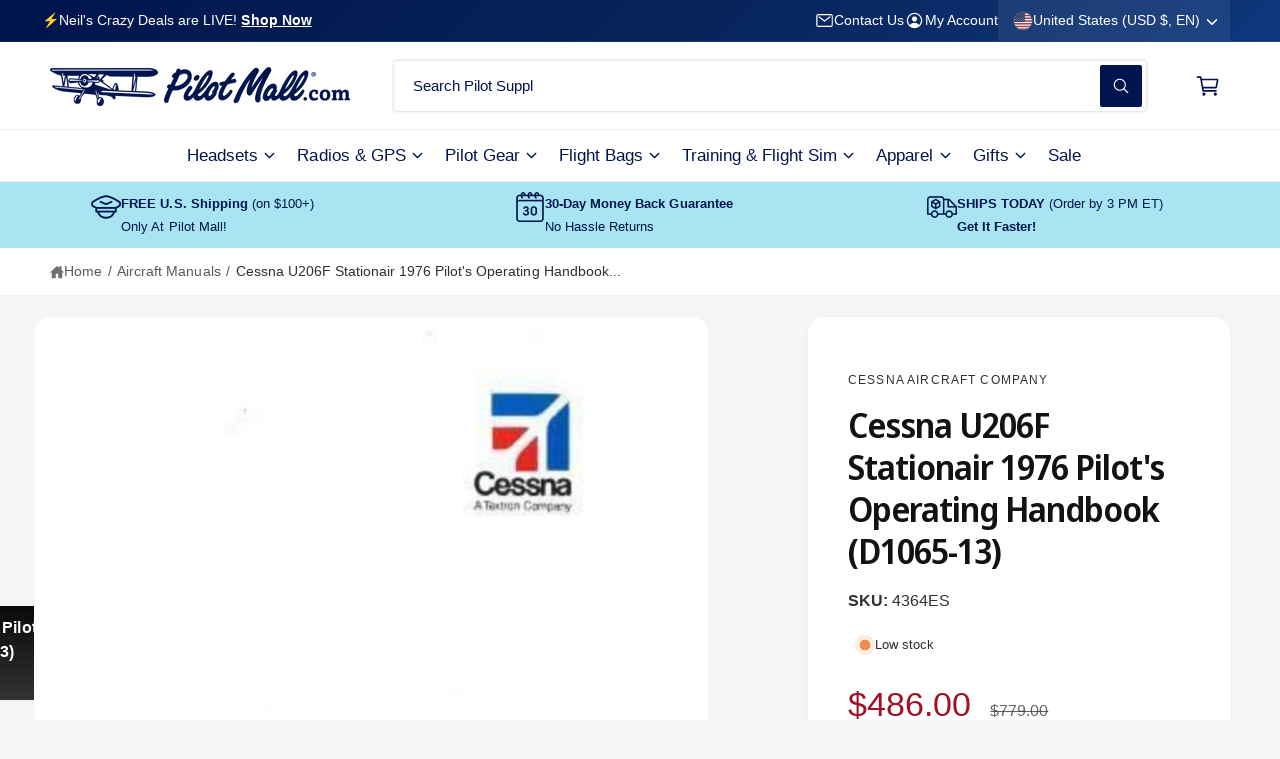

--- FILE ---
content_type: text/html; charset=utf-8
request_url: https://www.pilotmall.com/web-pixels@fcfee988w5aeb613cpc8e4bc33m6693e112/custom/web-pixel-111444011@1/sandbox/modern/products/cessna-u206f-stationair-1976-pilots-operating-handbook-d1065-13
body_size: 1
content:
<!DOCTYPE html>
<html>
  <head>
    <meta charset="utf-8">
    <title>Web Pixels Manager Sandbox</title>
    <script src="https://www.pilotmall.com/cdn/wpm/sfcfee988w5aeb613cpc8e4bc33m6693e112m.js"></script>

    <script type="text/javascript">
  (function(shopify) {shopify.extend('WebPixel::Render', function(api) {
var analytics=api.analytics,browser=api.browser,init=api.init;
var siteID = 13082; //populate SA Site ID 
var siteToken = 'd685f'; //populate SA Token 
window.sa_values = { "site":siteID, "token":siteToken, 'orderid':'', 'name':'', 'email':'', 'country':'', 'state':'' }; //declare sa_values 
window.sa_products = {}; //declare sa_products 

analytics.subscribe("checkout_completed", event => { //Subscribe to the checkout_completed order events 
    const checkout = event.data.checkout; 
    for(var i = 0; i < checkout.lineItems.length; i++){ //loop through purchased items 
        sa_products[checkout.lineItems[i].variant.id] = checkout.lineItems[i].title; 
    } 
    if(sa_values.country!=undefined) sa_values.country=checkout.billingAddress.countryCode; 
    if(sa_values.state!=undefined) sa_values.state=checkout.billingAddress.provinceCode;
    if(sa_values.orderid!=undefined) sa_values.orderid=checkout.order.id; 
    if(sa_values.name!=undefined && checkout.billingAddress.firstName != null) sa_values.name=checkout.billingAddress.firstName + " " + checkout.billingAddress.lastName; 
    if(sa_values.email!=undefined) sa_values.email=checkout.email; 
    function saLoadScript(src) { var js = window.document.createElement("script"); js.src = src; js.type = "text/javascript"; document.getElementsByTagName("head")[0].appendChild(js); } saLoadScript("https://www.shopperapproved.com/thankyou/rate/" + siteID + ".js") 
});
});})(self.webPixelsManager.createShopifyExtend('111444011', 'custom'));

</script>

  </head>
  <body></body>
</html>


--- FILE ---
content_type: text/html; charset=utf-8
request_url: https://www.pilotmall.com/web-pixels@fcfee988w5aeb613cpc8e4bc33m6693e112/custom/web-pixel-119570475@1/sandbox/modern/products/cessna-u206f-stationair-1976-pilots-operating-handbook-d1065-13
body_size: 7296
content:
<!DOCTYPE html>
<html>
  <head>
    <meta charset="utf-8">
    <title>Web Pixels Manager Sandbox</title>
    <script src="https://www.pilotmall.com/cdn/wpm/sfcfee988w5aeb613cpc8e4bc33m6693e112m.js"></script>

    <script type="text/javascript">
  (function(shopify) {shopify.extend('WebPixel::Render', function(api) {
var analytics=api.analytics,browser=api.browser,init=api.init;
// Added with Analyzify v4 - "18-11-2025 09:54"
// Configuration Variables
const px_config = {
    GADS: {
        id: "AW-1053499608",
        business_vertical: "retail",
        feed_region: "US",
        feed_country: "US",
        tid_url_format: "path",
        ecomm_addition: false, // true appends ecomm parameters | false is default
    },
    flags: {
        page_viewed: true,
        product_added_to_cart: "false" == "true" ? true : false,
        product_removed_from_cart: "false" == "true" ? true : false,
        product_viewed: false,
        cart_viewed: false,
        checkout_started: "false" == "true" ? true : false,
        checkout_contact_info_submitted: true,
        checkout_address_info_submitted: true,
        checkout_shipping_info_submitted: true,
        payment_info_submitted: true,
        checkout_completed: "true" == "true" ? true : false,
    },
};

const consentModeEnabled = "true" == "true" ? true : false;
/*
  consent_mode
  
  Options:
    - true: Consent Mode enabled
    - false: Consent Mode disabled
  
  */

  const totalValue_option = null; // 'net', 'no_shipping', 'no_tax', null
  /*
  totalValue_option
  
  Options:
    - net: without shipping and taxes; usage example: 'net'
    - no_shipping: without shipping; usage example: 'no_shipping'
    - no_tax: without taxes; usage example: 'no_tax'
    - null: total price with shipping and taxes; usage example: null
    Use quotes to set the value except for null as shown above.
  */

const add_to_cart_only_collections = "false" == "true" ? true : false
const add_to_cart_only_pdp = "false" == "true" ? true : false
const add_to_cart_only_home = "false" == "true" ? true : false
const add_to_cart_only_pages = "false" == "true" ? true : false
/*
Configuration for "Add to Cart" event tracking:

add_to_cart_only_pdp: 
  - When true, tracks add to cart events on product detail pages (/products/*)
  - Set to false to disable tracking on product pages
  - by default it is true

add_to_cart_only_collections:
  - When true, tracks add to cart events on collection pages (/collections/*)
  - Set to false to disable tracking on collection pages
  - by default it is false

add_to_cart_only_home:
  - When true, tracks add to cart events on the homepage (/)
  - Set to false to disable tracking on the homepage
  - by default it is false

add_to_cart_only_pages:
  - When true, tracks add to cart events on the pages you specify
  - Set to false to disable tracking on the pages you specify
  - by default it is false

These settings allow you to control where add to cart events are tracked.
You can enable/disable tracking for specific page types independently.
*/

const user_data = 'email';
/*
  user_data
  
  Options:
    - email: Only email
    - all: Email and shipping address parameters
  
  */

  const version = "1.4.8";

  const debug = {
      status: false,
      dlv: false,
      detail: false,
      callback: false,
      color: "background:#9461ea;color:#fff;",
      msg: "Analyzify Ads RM Pixel ->"
  }
  
  const initData = init?.data || {};
  const initCart = initData?.cart || {};
  const initContext = init?.context || {};
  const initCurrency = initCart?.cost?.totalAmount?.currencyCode || null;
  const initCustomer = initData?.customer || {};
  const initLocation = initContext?.document?.location || null;
  
  const item_id_format = "product_sku";
  /*
  item_id_format
  
  Options:
    - variant_id
    - product_id (default)
    - product_sku
    - null (shopify_XX_product_id_variant_id)
  */
    
  const script = document.createElement("script");
  script.setAttribute("src", `https://www.googletagmanager.com/gtag/js?id=${px_config.GADS.id}`);
  script.setAttribute("async", "");
  document.head.appendChild(script);
  
  window.dataLayer = window.dataLayer || [];
  
  function gtag() {
      dataLayer.push(arguments);
  }
  
  gtag("js", new Date());
  
  // Check if consent mode is enabled
  if (consentModeEnabled) gtag_consent_mode(debug.status);
  
  gtag("config", px_config.GADS.id, {
    send_page_view: false,
    aw_remarketing_only: true,
    page_location: initLocation?.href || null
  });
  
  if (debug.status) console.log("%c%s Initialized", debug.color, debug.msg);
  
  async function gtag_consent_mode() {
    try {
        const consent_version = "2.0";
        let initConsent = init?.customerPrivacy || {};

        const consentSettings = {
            ad_storage: initConsent?.marketingAllowed ? "granted" : "denied",
            analytics_storage: initConsent?.analyticsProcessingAllowed ? "granted" : "denied",
            ad_user_data: initConsent?.marketingAllowed ? "granted" : "denied",
            ad_personalization: initConsent?.marketingAllowed ? "granted" : "denied",
            analyzify_consent: initConsent?.analyticsProcessingAllowed && initConsent?.marketingAllowed ? "granted" : "denied",
        };

        if (debug?.status) {
            console.log("%c%s Final Consent Settings", debug.color, debug.msg, consentSettings);
        }

        // Custom Event
        window.dataLayer.push({
            event: "consentUpdate",
            status: 'default',
            ...consentSettings
        });

        const consentObj = {
            ...consentSettings,
            wait_for_update: 500
        };

        // GTAG - Consent
        gtag("consent", "default", consentObj);
        if (debug.status) console.log(`%c%s Consent settings applied (v${consent_version})`, debug.color, debug.msg, consentObj);

    } catch (error) {
        console.error("%c%s Error fetching or parsing consent cookie:", debug.color, debug.msg, JSON.stringify(error));
    }

    if (debug.status) console.log('%c%s gtag_consent_mode is initiated!', debug.color, debug.msg);
}

async function hashValue(value) {
  if (!value) return null;

  // Check if crypto and subtle are available
  if (typeof window === 'undefined' || !window.crypto || !window.crypto.subtle) {
    console.error('Crypto API is not available in this browser. Unable to hash value.');
    return null;
  }

  try {
    const encoder = new TextEncoder();
    const data = encoder.encode(value);
    const hashBuffer = await window.crypto.subtle.digest('SHA-256', data);
    const hashArray = Array.from(new Uint8Array(hashBuffer));
    return hashArray.map(b => b.toString(16).padStart(2, '0')).join('');
  } catch (error) {
    console.error('Error while hashing value:', error);
    return null;
  }
}

const pageData = (event, params, format = "query") => {
    const { document } = event.context;
    const url = new URL(document.location.href);
  
    if (params) {
      const entries = Array.isArray(params) ? params.map((v, i) => [i, v]) : Object.entries(params);
  
      if (format === "query") {
        // ?key=value&key2=value2
        const search = new URLSearchParams();
        entries.forEach(([key, value]) => {
          if (value != null) search.set(key, value);
        });
        url.search = search.toString();
      } else if (format === "hash") {
        // #key=value&key2=value2
        const hash = new URLSearchParams();
        entries.forEach(([key, value]) => {
          if (value != null) hash.set(key, value);
        });
        url.hash = hash.toString();
      } else if (format === "path") {
        // /value1/value2/...
        const values = entries.map(([, value]) => value).filter(v => v != null);
        const path = values.map(String).join("/");
        url.pathname = url.pathname.replace(/\/$/, "") + "/" + path;
      }
    }
  
    return {
      page_title: document.title,
      page_location: url.toString(),
    };
};
  
  const getTotal = (valueObj, total, shipping, tax, subtotal) => {
      try {
          const totalValue = total || valueObj?.totalPrice?.amount || 0;
          const shippingValue = shipping || valueObj?.shippingLine?.price?.amount || 0;
          const taxValue = tax || valueObj?.totalTax?.amount || 0;
          const subTotal = subtotal || valueObj?.subtotalPrice?.amount || 0;
    
          let finalValue = 0;
    
          switch (totalValue_option) {
              case 'net':
                  finalValue = subTotal;
                  break;
              case 'no_shipping':
                  finalValue = subTotal + taxValue;
                  break;
              case 'no_tax':
                  finalValue = subTotal + shippingValue;
                  break;
              default:
                  finalValue = totalValue;
                  break;
          }
    
          return Number(parseFloat(finalValue).toFixed(2));
      } catch (error) {
          console.error('getTotal error:', error);
          return 0; // Ensure a fallback return value
      }
  }
  
  const getItemObj = (itemObj) => {
      try {
        if (!itemObj) {
            console.error('Invalid itemObj:', itemObj);
            return null;
        }
  
        const item = itemObj.variant || itemObj.merchandise || itemObj.productVariant;
  
        let selected_id;
        switch(item_id_format) {
          case 'variant_id':
            selected_id = item?.id;
            break;
          case 'product_id':
            selected_id = item?.product?.id;
            break;
          case 'product_sku':
            selected_id = item?.sku || item?.id || item?.product?.id;
            break;
          default:
            selected_id = `shopify_${px_config.GADS.feed_region}_${item?.product?.id || ''}_${item?.id || ''}`;
          }
  
          const discountAll = itemObj?.discountAllocations?.reduce((total, discount) => {
            return total + Number(parseFloat(discount?.amount?.amount) || 0);
          }, 0) || 0;
          const computedDiscount = itemObj?.finalLinePrice?.amount ? parseFloat(item?.price?.amount - itemObj.finalLinePrice?.amount) : 0;    
          const getDiscount = Number((discountAll || computedDiscount).toFixed(2));
  
          return {
              id: selected_id || item?.id || null,
              business_vertical: px_config.GADS.business_vertical || "retail",
              item_id: selected_id || item?.id || null,
              item_name: item?.product?.title?.trim() || item?.title?.trim() || null,
              item_category: item?.product?.type || null,
              item_brand: item?.product?.vendor?.trim() || null,
              item_sku: item?.sku || null,
              discount: getDiscount || 0,
              item_variant: item?.title?.trim() || null,
              item_variant_id: item?.id || null,
              price: item?.price?.amount || 0,
              quantity: item?.quantity || itemObj?.quantity || 1,
              currency: item?.price?.currencyCode || initCurrency
          };
      } catch (error) {
          console.error('getItemObj error:', error);
      }
  }
  
  function doesPagePath(event, paths, scope = 'contain') {
      const document = event.context.document;
      const pagePath = document.location.pathname;
    
      return paths.some((path) => {
        switch (scope) {
          case 'start':
            return pagePath.startsWith(path);
          case 'equal':
            return pagePath === path;
          case 'does_not_contain':
            return !pagePath.includes(path);
          case 'contain':
          default:
            return pagePath.includes(path);
        }
      });
  }
  
  const getUserData = async (checkoutData, initData) => {
      // Extract data from init
      const initCustomer = initData?.customer || {};
      const initEmail = initCustomer.email || initData?.email || null;
      const initPhone = initCustomer.phone || initData?.phone || null;
  
      // Extract data from checkoutData
      const checkoutCustomer = checkoutData?.order?.customer || {};
      const checkoutEmail = checkoutData?.email || checkoutCustomer?.email || null;
      const checkoutPhone = checkoutData?.phone || checkoutCustomer?.phone || null;
      const billingAddress = checkoutData?.billingAddress || {};
      const shippingAddress = checkoutData?.shippingAddress || {};
  
      // Determine the primary data source for user info
      const email = checkoutEmail || initEmail || null;
      const phone = checkoutPhone || initPhone || billingAddress?.phone || shippingAddress?.phone || null;
      const customerId = checkoutCustomer?.id || initCustomer?.id || null;
      const firstName = billingAddress?.firstName || shippingAddress?.firstName || initCustomer?.firstName || null;
      const lastName = billingAddress?.lastName || shippingAddress?.lastName || initCustomer?.lastName || null;
      const street = `${billingAddress?.address1 || shippingAddress?.address1 || ''} ${billingAddress?.address2 || shippingAddress?.address2 || ''}`.trim();
  
      // Hash email and phone
      const customerId_hashed = await hashValue(customerId);
      const email_hashed = await hashValue(email);
      const phone_hashed = await hashValue(phone);
      const firstName_hashed = await hashValue(firstName);
      const lastName_hashed = await hashValue(lastName);
      const street_hashed = await hashValue(street);
  
      // Create the final user data object
      const userData = user_data === 'email' ? {
          email: email,
          sha256_email_address: email_hashed,
      } : {
          id: customerId,
          user_id: customerId_hashed,
          email: email,
          sha256_email_address: email_hashed,
          phone_number: phone,
          sha256_phone_number: phone_hashed,
          address: {
              first_name: firstName,
              sha256_first_name: firstName_hashed,
              last_name: lastName,
              sha256_last_name: lastName_hashed,
              street: street,
              sha256_street: street_hashed,
              city: billingAddress?.city || shippingAddress?.city || null,
              country: billingAddress?.country || shippingAddress?.country || null,
              region: billingAddress?.province || shippingAddress?.province || null,
              postal_code: billingAddress?.zip || shippingAddress?.zip || null,
          }
      };
  
      if (debug.status && debug.detail) console.log('%c%s userData', debug.color, debug.msg, userData);
  
      return userData;
  };
  
  const getPageType = () => {
    const path = initLocation?.pathname;
    
    const pathTypeMapping = [
      { type: 'category', includes: '/collections' },
      { type: 'product', includes: '/products' },
      { type: 'basket', includes: '/cart' },
      { type: 'homepage', equals: '/' },
      { type: 'purchase', includes: ['/thank_you', '/thank-you'] },
    ];
  
    for (const { type, includes, equals } of pathTypeMapping) {
      if (equals && path === equals) {
        return type;
      }
      if (includes && (Array.isArray(includes) ? includes.some(i => path.includes(i)) : path.includes(includes))) {
        return type;
      }
    }
  
    return 'other';
  };

const eventIDsQueue = [];
function shouldTrigger(event) {
  const now = new Date(event.timestamp).getTime();

  // Find previous event with same name
  const lastEvent = eventIDsQueue.find(e => e.name === event.name);

  if (lastEvent) {
    const previous = new Date(lastEvent.timestamp).getTime();
    const diffSeconds = (now - previous) / 1000;

    if (diffSeconds < 3) {
      console.log(`${event.name} is already triggered!`);
      return false; // too soon
    }
  }

  // Add new event to the queue
  eventIDsQueue.push({ name: event.name, timestamp: event.timestamp });

  return true; // safe to trigger
}
  
  const GTAG_Event = (event, data) => {
      try {
          data.event_callback = () => {
              if (debug.status && debug.callback) console.log(`%c%s ${event} event sent successfully`, debug.color, debug.msg);
          };
          data.ecomm_pagetype = getPageType();
          data.send_to = px_config.GADS?.id.toString(),
  
          gtag("event", event, data);
  
          if (debug.status) console.log(`%c%s ${event}`, debug.color, debug.msg, data);
          if (debug.dlv) console.log("%c%s dataLayer", debug.color, debug.msg, window.dataLayer);
      } catch (error) {
          console.error('GTAG_Event error:', error);
      }
  };
  
  if (debug.status) console.log(`%c%s Checkout Only Customer Events Pixel for ${px_config.GADS.id} initiated. Version: ${version}`, debug.color, debug.msg);
  
  const commonEventHandler = async (event, flag, eventName, getDataFn) => {
      try {
          if (px_config.flags[flag]) {
              // Set user data
              const user_data = await getUserData({}, initData);
              gtag('set', 'user_data', user_data);
              const data = getDataFn(event);
              data.user_data = user_data;
              GTAG_Event(eventName, {
                  ...data,
                  ...pageData(event),
              });
              if (debug.status) console.log(`%c%s ${eventName} event sent`, debug.color, debug.msg, data);
  
          }
      } catch (error) {
          console.error('commonEventHandler error:', error);
      }
  };
  
  function isEmptyObject(obj) {
      return (
          Object.keys(obj).length === 0 ||
          Object.values(obj).every(
              (value) => value === undefined || value === null || value === ""
          )
      );
  }
  
  function cleanObject(obj) {
      return Object.fromEntries(
          Object.entries(obj).filter(([_, value]) => value !== undefined && value !== null && value !== "")
      );
  }
  
  const checkoutEventHandler = async (event, eventName) => {
      const checkoutData = event.data.checkout;
  
      if(debug.status && debug.detail) console.log('%c%s checkoutData', debug.color, debug.msg, checkoutData);
  
      const productData = checkoutData.lineItems.map((item) => {
          const itemData = getItemObj(item);
          return {
              ...itemData,
              quantity: item.quantity || 1,
          };
      });
  
      // Set user data
      const user_data = await getUserData(checkoutData, initData);
      gtag('set', 'user_data', user_data);
  
      const allDiscountCodes = checkoutData?.discountApplications
      .filter(discount => discount.type === 'DISCOUNT_CODE' || discount.type === 'CODE')
      .map(discount => discount.title) || null;
  
      const shippingTiers = checkoutData?.delivery?.selectedDeliveryOptions
      .filter(option => option.type === 'shipping')
      .map(option => option.title) || null;
  
      const lineItemPrice = Array.isArray(productData) ? productData.reduce((total, item) => {
        const price = parseFloat(item?.price || 0);
        const quantity = parseInt(item?.quantity || 1, 10);
        return total + (price * quantity);
      }, 0) : 0;
      
      const subTotal = checkoutData?.subtotalPrice?.amount;
      const discount = checkoutData?.discountsAmount?.amount || checkoutData?.discountApplications[0]?.amount || 0;
      const coupon = allDiscountCodes.length > 0 ? allDiscountCodes.join(', ') : checkoutData?.discountApplications[0]?.title || null;
      const token = checkoutData?.token || null;
  
      let evObj = {
          items: productData,
          transaction_id: checkoutData?.order?.id || token || null,
          payment_type: checkoutData?.transactions?.[0]?.gateway || null,
          coupon: coupon,
          discount: (coupon == null) ? 0 : (discount > 0) ? discount : lineItemPrice,
          value: totalValue_option ? getTotal(checkoutData) : checkoutData?.totalPrice?.amount || 0,
          token: token,
          currency: checkoutData?.currencyCode || initCurrency,
          shipping: checkoutData?.shippingLine?.price?.amount || 0,
          shipping_tier: Array.isArray(shippingTiers) ? shippingTiers.join(', ') : shippingTiers,
          tax: checkoutData?.totalTax?.amount || 0,
          subtotal: checkoutData?.subtotalPrice?.amount || 0,
          user_data: user_data,
      };
  
      if (px_config.GADS.ecomm_addition) {
          evObj.ecomm_prodid = evObj?.items.map(item => item?.id);
          evObj.ecomm_prodname = evObj?.items.map(item => item?.item_name || null);
          evObj.ecomm_prodvalue = evObj?.items.map(item => item?.price || 0);
          evObj.ecomm_totalvalue = evObj?.value;
          evObj.ecomm_ordercount = initCustomer?.ordersCount || 0;
          evObj.ecomm_category = evObj?.items.map(item => item?.item_category);
      }
  
      evObj = cleanObject(evObj); // Clean the object to remove undefined, null, or empty values
  
      if (!isEmptyObject(evObj)) {
          GTAG_Event(eventName, {
              ...evObj,
              ...pageData(event, {
                tid: evObj.transaction_id
              }, px_config?.GADS?.tid_url_format || 'path'),
          });
      }
  };
  
  const logEventDebug = (eventName) => {
      if (debug.status) {
          console.log(`%c%s all_events -> ${eventName}`, debug.color, debug.msg);
      }
  }
  
  // Handle all standard events
  analytics.subscribe("all_events", (event) => {
      try {
          const eventHandlers = {
              page_viewed: () => {
                  if (px_config.flags.page_viewed){
                      // Check if the page is a checkout page
                      if (doesPagePath(event, ['/checkouts', '/orders'], 'contain')) {
                          commonEventHandler(event, 'page_viewed', 'page_view', (e) => pageData(e));
                      }
                  }
              },
              product_viewed: () => {
                  if (px_config.flags.product_viewed) {
                      const productData = getItemObj(event.data);
  
                      const additions = {};
  
                      if (px_config.GADS.ecomm_addition) {
                          additions.ecomm_prodid = [productData]?.map(item => item?.id);
                          additions.ecomm_prodname = [productData]?.map(item => item?.item_name || null);
                          additions.ecomm_prodvalue = [productData]?.map(item => item?.price || 0);
                          additions.ecomm_totalvalue = Number(parseFloat(event.data.productVariant.price.amount).toFixed(2));
                          additions.ecomm_ordercount = initCustomer?.ordersCount || 0;
                          additions.ecomm_category = [productData]?.map(item => item?.item_category);
                      }
  
                      commonEventHandler(event, 'product_viewed', 'view_item', (e) => ({
                          items: [productData],
                          value: Number(parseFloat(e.data.productVariant.price.amount).toFixed(2)),
                          currency: e.data.productVariant.price.currencyCode || initCurrency,
                          ...additions
                      }));
                  }
              },
              product_added_to_cart: () => {
                  if (px_config.flags.product_added_to_cart && shouldTrigger(event)) {
                      const cartData = event.data.cartLine;
                      const productData = getItemObj(cartData);
                      const GTAG_A2C = () => {
  
                          const additions = {};
  
                          if (px_config.GADS.ecomm_addition) {
                              additions.ecomm_prodid = [productData]?.map(item => item?.id);
                              additions.ecomm_prodname = [productData]?.map(item => item?.item_name || null);
                              additions.ecomm_prodvalue = [productData]?.map(item => item?.price || 0);
                              additions.ecomm_totalvalue = Number(parseFloat(cartData?.cost?.totalAmount?.amount).toFixed(2));
                              additions.ecomm_ordercount = initCustomer?.ordersCount || 0;
                              additions.ecomm_category = [productData]?.map(item => item?.item_category);
                          }
  
                          commonEventHandler(event, 'product_added_to_cart', 'add_to_cart', (e) => ({
                              items: [productData],
                              value: Number(parseFloat(cartData?.cost?.totalAmount?.amount).toFixed(2)),
                              currency: cartData?.cost?.totalAmount?.currencyCode || initCurrency,
                              ...additions
                          }));
                      };
  
                      // only product detail pages
                      if(
                          add_to_cart_only_pdp &&
                          (
                            doesPagePath(event, ['/products'], 'contain') &&
                            doesPagePath(event, ['/collections'], 'does_not_contain')
                          ) ||
                          (
                            doesPagePath(event, ['/collections'], 'contain') &&
                            doesPagePath(event, ['/products'], 'contain')
                          )
                        ){
                          GTAG_A2C();
                      }
                  
                      // only collection pages
                      if(
                          add_to_cart_only_collections &&
                          doesPagePath(event, ['/collections'], 'contain') &&
                          doesPagePath(event, ['/products'], 'does_not_contain')
                      ){
                          GTAG_A2C();
                      }
                      
                      // only for homepage
                      if (
                          add_to_cart_only_home &&
                          doesPagePath(event, ["/"], 'equal')
                      ) {
                          GTAG_A2C();
                      }
  
                      // only for pages
                      if (
                          add_to_cart_only_pages &&
                          doesPagePath(event, ["/pages"], 'contain')
                      ) {
                          GTAG_A2C();
                      }
  
                  }
              },
              product_removed_from_cart: () => {
                  if (px_config.flags.product_removed_from_cart && shouldTrigger(event)) {
                      const cartData = event.data.cartLine;
                      const productData = getItemObj(cartData);
                      commonEventHandler(event, 'product_removed_from_cart', 'remove_from_cart', (e) => ({
                          items: [productData],
                          value: Number(parseFloat(cartData?.cost?.totalAmount?.amount).toFixed(2)),
                          currency: cartData?.cost?.totalAmount?.currencyCode || initCurrency,
                      }));
                  }
              },
              cart_viewed: async () => {
                  if (px_config.flags.cart_viewed) {
                      const cartData = event.data?.cart;
                      const productData = cartData?.lines.map((item) => {
                          return getItemObj(item);
                      });
                      commonEventHandler(event, 'cart_viewed', 'view_cart', (e) => ({
                          items: productData,
                          value: Number(parseFloat(cartData?.cost?.totalAmount?.amount).toFixed(2)),
                          currency: cartData?.cost?.totalAmount?.currencyCode || initCurrency,
                          cart_id: event.data?.cart?.id,
                      }));
                  }
              },
              checkout_started: async () => {
                  if (px_config.flags.checkout_started) {
                      await checkoutEventHandler(event, 'begin_checkout');
                  }
              },
              checkout_contact_info_submitted: async () => {
                  if (px_config.flags.checkout_contact_info_submitted) {
                      await checkoutEventHandler(event, 'add_contact_info');
                  }
              },
              checkout_address_info_submitted: async () => {
                  if (px_config.flags.checkout_address_info_submitted) {
                      await checkoutEventHandler(event, 'add_address_info');
                  }
              },
              checkout_shipping_info_submitted: async () => {
                  if (px_config.flags.checkout_shipping_info_submitted) {
                      await checkoutEventHandler(event, 'add_shipping_info');
                  }
              },
              payment_info_submitted: async () => {
                  if (px_config.flags.payment_info_submitted && !oneTimeEventHandlers.payment_info_submitted) {
                      oneTimeEventHandlers.payment_info_submitted = true;
                      await checkoutEventHandler(event, 'add_payment_info');
                  }
              },
              checkout_completed: async () => {
                  if (px_config.flags.checkout_completed && !oneTimeEventHandlers.checkout_completed) {
                      oneTimeEventHandlers.checkout_completed = true;
                      await checkoutEventHandler(event, 'purchase');
                  }
              }
          };
  
          if (eventHandlers[event.name]) {
              eventHandlers[event.name]();
              logEventDebug(event.name);
          }
      } catch (error) {
          console.error('all_events error:', error);
      }
  });
  
  const oneTimeEventHandlers = {
      payment_info_submitted: false,
      checkout_completed: false,
  };
  
});})(self.webPixelsManager.createShopifyExtend('119570475', 'custom'));

</script>

  </head>
  <body></body>
</html>


--- FILE ---
content_type: text/html; charset=utf-8
request_url: https://www.pilotmall.com/recommendations/products?limit=3&intent=complementary&product_id=1058141962283&section_id=template--17562966589483__main
body_size: 22686
content:
<section id="shopify-section-template--17562966589483__main" class="shopify-section section section-product-page"><product-info
  id="MainProduct-template--17562966589483__main"
  class="section__inner block gradient color-scheme-1 pt-0 pb-s05"
  data-section="template--17562966589483__main"
  data-product-id="1058141962283"
  data-update-url="true"
  data-url="/products/cessna-u206f-stationair-1976-pilots-operating-handbook-d1065-13"
  data-product-title="Cessna U206F Stationair 1976 Pilot&#39;s Operating Handbook (D1065-13)"
>
  <link href="//www.pilotmall.com/cdn/shop/t/339/assets/section-main-product.css?v=6066596888879797561765439100" rel="stylesheet" type="text/css" media="all" />
  <link href="//www.pilotmall.com/cdn/shop/t/339/assets/component-accordion.css?v=180704418432000765351765439100" rel="stylesheet" type="text/css" media="all" />
  <link href="//www.pilotmall.com/cdn/shop/t/339/assets/component-price.css?v=169866451957412321261765439100" rel="stylesheet" type="text/css" media="all" />
  <link href="//www.pilotmall.com/cdn/shop/t/339/assets/component-slider.css?v=2947935458458542271765439100" rel="stylesheet" type="text/css" media="all" />
  <link href="//www.pilotmall.com/cdn/shop/t/339/assets/component-rating.css?v=48927154052079798981765439100" rel="stylesheet" type="text/css" media="all" />
  <link href="//www.pilotmall.com/cdn/shop/t/339/assets/component-deferred-media.css?v=85663185235560958941765439100" rel="stylesheet" type="text/css" media="all" />

  
<lazy-script data-watch-element=".product,.sticky-cta" src="//www.pilotmall.com/cdn/shop/t/339/assets/product-info.js?v=100642645809782480321765439100" defer="defer"></lazy-script><lazy-script data-watch-element=".product,.sticky-cta" src="//www.pilotmall.com/cdn/shop/t/339/assets/product-form.js?v=70087826341584989871765439100" defer="defer"></lazy-script>

  <div class="page-width"><div class="product grid bg-scroll grid--1-col
      product--medium
      product--left
      product--slider
      
        product--thumbnail_slider
      
      
        product--slider-desktop
      
      
        product--three-grid
      
      product--mobile-hide
      grid--2-col-desktop"
      data-product-handle="cessna-u206f-stationair-1976-pilots-operating-handbook-d1065-13"
      data-product-vendor="cessna-aircraft-company"
      data-variant-status="in-stock"
    >

      <div class="grid__item product__media-wrapper">
        
<media-gallery
  id="MediaGallery-template--17562966589483__main"
  role="region"
  class=""
  aria-label="Gallery Viewer"
  data-num-images="1"
  data-desktop-layout="slider"
  data-active-variant-scroll="true"
  data-active-variant-scroll-on-change="true"
  
  data-zoom-level="3"
  style="--thumbnail-radius: 8px; --thumbnail-scale: 1.0; --media-scale: 1.0; --product-media-radius: 16px; --thumbnail-ratio-percent: 75.18796992481202%;"
>
  <div id="GalleryStatus-template--17562966589483__main" class="visually-hidden" role="status"></div>

  
  <slider-component id="GalleryViewer-template--17562966589483__main" class="slider-mobile-gutter"><a class="skip-to-content-link button visually-hidden quick-add-hidden no-scroll" href="#ProductInfo-template--17562966589483__main">
        Skip to product information
      </a><ul
      id="Slider-Gallery-template--17562966589483__main"
      class="product__media-list contains-media grid grid--peek list-unstyled slider slider--mobile
        
        
         slider--desktop slider__controls-always"
      role="list"
    ><li
          id="Slide-template--17562966589483__main-23839703334955"
          class="product__media-item grid__item slider__slide
             color-scheme-2 gradient
            
             is-active
            
            
            "
          data-media-id="template--17562966589483__main-23839703334955"
        >

<div
  class="product-media-container media-type-image media-fit-contain global-media-settings gradient hover-image-magnify-none"
  style="--ratio: 1; --ratio-percent: 100%; --preview-ratio: 1;"
>
  <modal-opener class="product__modal-opener product__modal-opener--image no-js-hidden" data-modal="#ProductModal-template--17562966589483__main">
    


<span class="loading__spinner hidden">
  <svg
    aria-hidden="true"
    focusable="false"
    class="spinner"
    viewBox="0 0 66 66"
    xmlns="http://www.w3.org/2000/svg"
  >
    <circle class="path" fill="none" stroke-width="6" cx="33" cy="33" r="30"></circle>
  </svg>
</span>
<div class="product__media media ratio media--transparent">
      <img src="//www.pilotmall.com/cdn/shop/products/aircraft-manual-cessna-u206f-stationair-1976-pilot-s-operating-handbook-d1065-13-31481739214891.jpg?v=1737797751&amp;width=1946" alt="Cessna Aircraft Company Aircraft Manual Cessna U206F Stationair 1976 Pilot&#39;s Operating Handbook (D1065-13)" srcset="//www.pilotmall.com/cdn/shop/products/aircraft-manual-cessna-u206f-stationair-1976-pilot-s-operating-handbook-d1065-13-31481739214891.jpg?v=1737797751&amp;width=246 246w, //www.pilotmall.com/cdn/shop/products/aircraft-manual-cessna-u206f-stationair-1976-pilot-s-operating-handbook-d1065-13-31481739214891.jpg?v=1737797751&amp;width=493 493w, //www.pilotmall.com/cdn/shop/products/aircraft-manual-cessna-u206f-stationair-1976-pilot-s-operating-handbook-d1065-13-31481739214891.jpg?v=1737797751&amp;width=600 600w, //www.pilotmall.com/cdn/shop/products/aircraft-manual-cessna-u206f-stationair-1976-pilot-s-operating-handbook-d1065-13-31481739214891.jpg?v=1737797751&amp;width=713 713w, //www.pilotmall.com/cdn/shop/products/aircraft-manual-cessna-u206f-stationair-1976-pilot-s-operating-handbook-d1065-13-31481739214891.jpg?v=1737797751&amp;width=823 823w, //www.pilotmall.com/cdn/shop/products/aircraft-manual-cessna-u206f-stationair-1976-pilot-s-operating-handbook-d1065-13-31481739214891.jpg?v=1737797751&amp;width=990 990w, //www.pilotmall.com/cdn/shop/products/aircraft-manual-cessna-u206f-stationair-1976-pilot-s-operating-handbook-d1065-13-31481739214891.jpg?v=1737797751&amp;width=1100 1100w, //www.pilotmall.com/cdn/shop/products/aircraft-manual-cessna-u206f-stationair-1976-pilot-s-operating-handbook-d1065-13-31481739214891.jpg?v=1737797751&amp;width=1206 1206w, //www.pilotmall.com/cdn/shop/products/aircraft-manual-cessna-u206f-stationair-1976-pilot-s-operating-handbook-d1065-13-31481739214891.jpg?v=1737797751&amp;width=1346 1346w, //www.pilotmall.com/cdn/shop/products/aircraft-manual-cessna-u206f-stationair-1976-pilot-s-operating-handbook-d1065-13-31481739214891.jpg?v=1737797751&amp;width=1426 1426w, //www.pilotmall.com/cdn/shop/products/aircraft-manual-cessna-u206f-stationair-1976-pilot-s-operating-handbook-d1065-13-31481739214891.jpg?v=1737797751&amp;width=1646 1646w, //www.pilotmall.com/cdn/shop/products/aircraft-manual-cessna-u206f-stationair-1976-pilot-s-operating-handbook-d1065-13-31481739214891.jpg?v=1737797751&amp;width=1946 1946w" width="1946" height="1946" loading="eager" class="object-contain image-magnify-none" fetchpriority="high" sizes="(min-width: 1360px) 990px,
  (min-width: 990px) calc(78.57142857142857vw - 10rem),
  (min-width: 750px) calc((100vw - 11.5rem) / 2), calc(100vw / 1 - 4rem)">
    </div>
    <button class="product__media-toggle product__media-zoom-none" type="button" aria-haspopup="dialog" data-media-section-id="template--17562966589483__main-23839703334955" data-media-id="23839703334955" tabindex="-1">
      <span class="visually-hidden">
        Open media 1 in modal
      </span>
    </button>
  </modal-opener></div>

        </li></ul>

    
</slider-component>
</media-gallery>
      </div>

      <div class="product__info-wrapper grid__item">
        <section
          id="ProductInfo-template--17562966589483__main"
          class="product__info-container block"
        >
          <div class="product__info-container gradient color-scheme-2 product__info-padded product__info-padded-main border-radius-text-box card--shadow info-fullwidth-mob">

<div class="flash__sale quick-add-hidden" >
</div>



<p class="vendor__text t7  caption-with-letter-spacing " ><a class="un-underlined-link text-current" href="/collections/vendors?q=Cessna%20Aircraft%20Company">Cessna Aircraft Company</a>
    </p>

<div class="product__title " ><h1 class="b-main-title h3  quick-add-hidden" data-product-title-id="1058141962283">
        Cessna U206F Stationair 1976 Pilot&#39;s Operating Handbook (D1065-13)
      </h1></div>


    <div id="shopify-block-AZmRjNE9SSTBsblVsO__judge_me_reviews_preview_badge_DHjXL6" class="shopify-block shopify-app-block">
<div class='jdgm-widget jdgm-preview-badge'
    data-id='1058141962283'
    data-template='manual-installation'>
  <div style='display:none' class='jdgm-prev-badge' data-average-rating='0.00' data-number-of-reviews='0' data-number-of-questions='0'> <span class='jdgm-prev-badge__stars' data-score='0.00' tabindex='0' aria-label='0.00 stars' role='button'> <span class='jdgm-star jdgm--off'></span><span class='jdgm-star jdgm--off'></span><span class='jdgm-star jdgm--off'></span><span class='jdgm-star jdgm--off'></span><span class='jdgm-star jdgm--off'></span> </span> <span class='jdgm-prev-badge__text'> No reviews </span> </div>
</div>




</div>
  






<p
    class="product__sku t3 no-js-hidden"
    id="Sku-template--17562966589483__main"
    role="status"
    data-label="SKU:"
    
  >4364ES</p>

<div>
    <div
      class="product__inventory product__inventory--pill t6 no-js-hidden"
      
      id="Inventory-template--17562966589483__main"
      role="status"
    ><svg width="20" height="20" aria-hidden="true" class="product-inventory--low">
              <circle class="bg-circle" cx="10" cy="10" r="10" fill="rgba(230,103,17, 0.3)"/>
              <circle cx="10" cy="10" r="6" stroke="rgb(255, 255, 255)" stroke-width="1" fill="rgba(230,103,17, 0.7)"/>
            </svg>Low stock</div>
  </div>

<span class="pm-ship-note" aria-live="polite"></span>





<div class="mb-15 no-js-hidden" id="price-template--17562966589483__main" aria-live="polite" aria-atomic="true" role="status" >

<div
    class="
      price h3-size price--on-sale"
    
      style="--price-sale-color: 164,14,38"
    
  >
    <div class="price__container"><div class="price__regular"><span class="visually-hidden visually-hidden--inline">Regular price</span>
          <span class="price-item price-item--regular">
            $486.00
          </span></div>

      <div class="price__sale">
        <span class="visually-hidden visually-hidden--inline">Sale price</span>
        <span class="price-item price-item--sale price-item--last">
          $486.00
        </span>
          <span class="visually-hidden visually-hidden--inline">Regular price</span>
          <span>
            <s class="price-item price-item--regular">
              
                $779.00
              
            </s>
          </span></div>

      <small class="unit-price caption hidden">
        <span class="visually-hidden">Unit price</span>
        <span class="price-item price-item--last">
          <span></span>
          <span aria-hidden="true">/</span>
          <span class="visually-hidden">&nbsp;per&nbsp;</span>
          <span>
          </span>
        </span>
      </small>
    </div>
  </div>
</div>
<div ><form method="post" action="/cart/add" id="product-form-installment-template--17562966589483__main" accept-charset="UTF-8" class="installment caption-large" enctype="multipart/form-data"><input type="hidden" name="form_type" value="product" /><input type="hidden" name="utf8" value="✓" /><input type="hidden" name="id" value="10887164756011">
        <shopify-payment-terms variant-id="10887164756011" shopify-meta="{&quot;type&quot;:&quot;product&quot;,&quot;currency_code&quot;:&quot;USD&quot;,&quot;country_code&quot;:&quot;US&quot;,&quot;variants&quot;:[{&quot;id&quot;:10887164756011,&quot;price_per_term&quot;:&quot;$121.50&quot;,&quot;full_price&quot;:&quot;$486.00&quot;,&quot;eligible&quot;:true,&quot;available&quot;:true,&quot;number_of_payment_terms&quot;:4}],&quot;min_price&quot;:&quot;$35.00&quot;,&quot;max_price&quot;:&quot;$30,000.00&quot;,&quot;financing_plans&quot;:[{&quot;min_price&quot;:&quot;$35.00&quot;,&quot;max_price&quot;:&quot;$49.99&quot;,&quot;terms&quot;:[{&quot;apr&quot;:0,&quot;loan_type&quot;:&quot;split_pay&quot;,&quot;installments_count&quot;:2}]},{&quot;min_price&quot;:&quot;$50.00&quot;,&quot;max_price&quot;:&quot;$149.99&quot;,&quot;terms&quot;:[{&quot;apr&quot;:0,&quot;loan_type&quot;:&quot;split_pay&quot;,&quot;installments_count&quot;:4}]},{&quot;min_price&quot;:&quot;$150.00&quot;,&quot;max_price&quot;:&quot;$999.99&quot;,&quot;terms&quot;:[{&quot;apr&quot;:0,&quot;loan_type&quot;:&quot;split_pay&quot;,&quot;installments_count&quot;:4},{&quot;apr&quot;:15,&quot;loan_type&quot;:&quot;interest&quot;,&quot;installments_count&quot;:3},{&quot;apr&quot;:15,&quot;loan_type&quot;:&quot;interest&quot;,&quot;installments_count&quot;:6},{&quot;apr&quot;:15,&quot;loan_type&quot;:&quot;interest&quot;,&quot;installments_count&quot;:12}]},{&quot;min_price&quot;:&quot;$1,000.00&quot;,&quot;max_price&quot;:&quot;$30,000.00&quot;,&quot;terms&quot;:[{&quot;apr&quot;:15,&quot;loan_type&quot;:&quot;interest&quot;,&quot;installments_count&quot;:3},{&quot;apr&quot;:15,&quot;loan_type&quot;:&quot;interest&quot;,&quot;installments_count&quot;:6},{&quot;apr&quot;:15,&quot;loan_type&quot;:&quot;interest&quot;,&quot;installments_count&quot;:12}]}],&quot;installments_buyer_prequalification_enabled&quot;:true,&quot;seller_id&quot;:190057}" ux-mode="iframe" show-new-buyer-incentive="false"></shopify-payment-terms>
<input type="hidden" name="product-id" value="1058141962283" /><input type="hidden" name="section-id" value="template--17562966589483__main" /></form></div>




  <div
    style="
      margin-top: 0rem; 
      margin-bottom: 0rem; 
      display: inline-flex; 
      align-items: center;
      gap: 0.6rem;
      padding: 0.85rem 1.2rem;
      border-radius: 999px;
      background-color: #051f4d; 
      color: #ffffff;
      font-size: 1.3rem; 
      font-weight: 700;
      letter-spacing: 0.04em;
    "
  >
    <span style="font-size: 1.45rem;">🚀</span>
    <span style="line-height: 1.3;">Free Shipping in the US!</span> 
  </div>




    <div id="shopify-block-AbGxnNXhNMEswY2dmd__paywhirl_subscriptions_paywhirl_plan_selector_R9k7iy" class="shopify-block shopify-app-block">




  






























<!-- BEGIN app snippet: plan-selector-styles --><link href="https://cdn.shopify.com/extensions/019be552-6eaa-765e-8c50-f20e4282bc3a/shopwhirl-prod-env-107/assets/paywhirl-styles.css" rel="stylesheet" type="text/css" media="all">



<style>
  #shopify-block-AbGxnNXhNMEswY2dmd__paywhirl_subscriptions_paywhirl_plan_selector_R9k7iy .paywhirl-plan-selector {
    font-size: calc(max(1em, 16px) * var(--font-body-scale, 1) * 0.8125 * 1.0 );
  }
  :root {
    --paywhirl-theme-color: #00144d;
    
  }
</style>
<!-- END app snippet -->



 

<script>
  (function() {
    //  is an empty array in Liquid
    // even in eligible stores. It only disappears after encoding as JSON

    var product = {"id":1058141962283,"title":"Cessna U206F Stationair 1976 Pilot's Operating Handbook (D1065-13)","handle":"cessna-u206f-stationair-1976-pilots-operating-handbook-d1065-13","description":"\u003cp\u003eThe official 1976 Cessna U206F Stationair Pilot's Operating Handbook is the definitive resource for this six-seater, single-engine, high-wing general aviation aircraft.\u003c\/p\u003e\u003cp\u003eThis authentic manual from Cessna Aircraft Company provides the \u003cstrong\u003eonly authorized documentation\u003c\/strong\u003e specifically designed for the 1976 U206F Stationair model, ensuring complete accuracy for your aircraft's unique specifications and operational requirements.\u003c\/p\u003e\u003ch2\u003eComprehensive Guidance for Pilots and Schools\u003c\/h2\u003e\u003cp\u003eWhen aircraft owners ask, \"What is included in the Cessna 206 pilot's handbook?\" they find comprehensive performance data, detailed operational procedures, critical airspeed information, weight and balance calculations, and essential safety guidelines. These elements transform routine flights into confident operations. Flight schools and training centers rely on this official handbook to meet curriculum standards, providing students with precise, model-specific guidance that builds professional competency. The manual covers every operational scenario, from pre-flight inspections to emergency procedures, offering pilots an authoritative reference during actual flight operations.\u003c\/p\u003e\u003ch3\u003eValue for Technicians and Collectors\u003c\/h3\u003e\u003cp\u003eThese factory-fresh manuals from Cessna are Aircraft Information Manuals, including the same data and limitations as the original Pilot's Operating Handbook. However, they are not specific to a particular serial-numbered aircraft. Note that these manuals are NOT FAA-approved replacements for an aircraft's POH. For maintenance technicians and resellers, this documentation is invaluable during inspections, troubleshooting, and sales transactions. Buyers expect complete, authentic records, and this Cessna 206 official flight manual significantly enhances resale value while demonstrating proper aircraft care. Aviation collectors and enthusiasts recognize the historical significance of original manufacturer documentation, making this 1976 U206F Stationair manual an essential addition to any serious aviation library. Whether you're wondering, \"How to get an official Cessna U206F operating manual?\" or need reliable performance charts for flight planning, this handbook delivers trusted information that has guided generations of pilots safely through the skies.\u003c\/p\u003e\u003cp\u003eEnsure safe operations, maintain FAA compliance, and increase your aircraft's value with the official 1976 Cessna U206F Stationair Pilot's Operating Handbook (D1065-13), direct from Cessna. Get your essential manual now!\u003c\/p\u003e","published_at":"2018-02-28T17:03:19-05:00","created_at":"2018-02-28T17:03:19-05:00","vendor":"Cessna Aircraft Company","type":"Aircraft Manual","tags":["Aircraft Manuals","Brand_Essco Aircraft","Collection_cessna-206-aircraft-manuals","Collection_training-sim","Collection_training-sim-aircraft-manuals-cessna-aircraft-cessna-200-series-cessna-206-series","DropShip","Type_Cessna 206"],"price":48600,"price_min":48600,"price_max":48600,"available":true,"price_varies":false,"compare_at_price":77900,"compare_at_price_min":77900,"compare_at_price_max":77900,"compare_at_price_varies":false,"variants":[{"id":10887164756011,"title":"Default Title","option1":"Default Title","option2":null,"option3":null,"sku":"4364ES","requires_shipping":true,"taxable":true,"featured_image":null,"available":true,"name":"Cessna U206F Stationair 1976 Pilot's Operating Handbook (D1065-13)","public_title":null,"options":["Default Title"],"price":48600,"weight":1361,"compare_at_price":77900,"inventory_management":"shopify","barcode":null,"requires_selling_plan":false,"selling_plan_allocations":[],"quantity_rule":{"min":1,"max":null,"increment":1}}],"images":["\/\/www.pilotmall.com\/cdn\/shop\/products\/aircraft-manual-cessna-u206f-stationair-1976-pilot-s-operating-handbook-d1065-13-31481739214891.jpg?v=1737797751"],"featured_image":"\/\/www.pilotmall.com\/cdn\/shop\/products\/aircraft-manual-cessna-u206f-stationair-1976-pilot-s-operating-handbook-d1065-13-31481739214891.jpg?v=1737797751","options":["Title"],"media":[{"alt":"Cessna Aircraft Company Aircraft Manual Cessna U206F Stationair 1976 Pilot's Operating Handbook (D1065-13)","id":23839703334955,"position":1,"preview_image":{"aspect_ratio":1.0,"height":396,"width":396,"src":"\/\/www.pilotmall.com\/cdn\/shop\/products\/aircraft-manual-cessna-u206f-stationair-1976-pilot-s-operating-handbook-d1065-13-31481739214891.jpg?v=1737797751"},"aspect_ratio":1.0,"height":396,"media_type":"image","src":"\/\/www.pilotmall.com\/cdn\/shop\/products\/aircraft-manual-cessna-u206f-stationair-1976-pilot-s-operating-handbook-d1065-13-31481739214891.jpg?v=1737797751","width":396}],"requires_selling_plan":false,"selling_plan_groups":[],"content":"\u003cp\u003eThe official 1976 Cessna U206F Stationair Pilot's Operating Handbook is the definitive resource for this six-seater, single-engine, high-wing general aviation aircraft.\u003c\/p\u003e\u003cp\u003eThis authentic manual from Cessna Aircraft Company provides the \u003cstrong\u003eonly authorized documentation\u003c\/strong\u003e specifically designed for the 1976 U206F Stationair model, ensuring complete accuracy for your aircraft's unique specifications and operational requirements.\u003c\/p\u003e\u003ch2\u003eComprehensive Guidance for Pilots and Schools\u003c\/h2\u003e\u003cp\u003eWhen aircraft owners ask, \"What is included in the Cessna 206 pilot's handbook?\" they find comprehensive performance data, detailed operational procedures, critical airspeed information, weight and balance calculations, and essential safety guidelines. These elements transform routine flights into confident operations. Flight schools and training centers rely on this official handbook to meet curriculum standards, providing students with precise, model-specific guidance that builds professional competency. The manual covers every operational scenario, from pre-flight inspections to emergency procedures, offering pilots an authoritative reference during actual flight operations.\u003c\/p\u003e\u003ch3\u003eValue for Technicians and Collectors\u003c\/h3\u003e\u003cp\u003eThese factory-fresh manuals from Cessna are Aircraft Information Manuals, including the same data and limitations as the original Pilot's Operating Handbook. However, they are not specific to a particular serial-numbered aircraft. Note that these manuals are NOT FAA-approved replacements for an aircraft's POH. For maintenance technicians and resellers, this documentation is invaluable during inspections, troubleshooting, and sales transactions. Buyers expect complete, authentic records, and this Cessna 206 official flight manual significantly enhances resale value while demonstrating proper aircraft care. Aviation collectors and enthusiasts recognize the historical significance of original manufacturer documentation, making this 1976 U206F Stationair manual an essential addition to any serious aviation library. Whether you're wondering, \"How to get an official Cessna U206F operating manual?\" or need reliable performance charts for flight planning, this handbook delivers trusted information that has guided generations of pilots safely through the skies.\u003c\/p\u003e\u003cp\u003eEnsure safe operations, maintain FAA compliance, and increase your aircraft's value with the official 1976 Cessna U206F Stationair Pilot's Operating Handbook (D1065-13), direct from Cessna. Get your essential manual now!\u003c\/p\u003e"};

    if (typeof product.selling_plan_groups === 'undefined') {
      console.log("This shop is not eligible for subscriptions. Please make sure to be using Shopify Payments");
    }
  })();
</script>




</div>
  



    <div id="shopify-block-AVDQ5SkNVQmdSYTlkV__bogos_io_free_gift_gift_thumbnail_view_tat9Et" class="shopify-block shopify-app-block bogos-gift-thumbnail-view-block"><div id="secomapp_freegifts_version" class="sca-fg-form-thumbnail-product-page"
     data-version="3.0">
</div>



<div class="bogos-gift-thumbnail-view"></div>


</div>
  




<div ><product-form
      class="product-form"
      data-hide-errors="false"
      data-section-id="template--17562966589483__main"
    >
      <div class="product-form__error-message-wrapper" role="alert" hidden>
        <svg xmlns="http://www.w3.org/2000/svg" class="icon icon-error" viewBox="0 0 512 512" style="color: red;">
  <path d="M448 256c0-106-86-192-192-192S64 150 64 256s86 192 192 192 192-86 192-192z" fill="none" stroke="currentColor"
        stroke-miterlimit="10" stroke-width="32"/>
  <path d="M250.26 166.05L256 288l5.73-121.95a5.74 5.74 0 00-5.79-6h0a5.74 5.74 0 00-5.68 6z" fill="none"
        stroke="currentColor" stroke-linecap="round" stroke-linejoin="round" stroke-width="32"/>
  <path d="M256 367.91a20 20 0 1120-20 20 20 0 01-20 20z" fill="currentColor"/>
</svg>
        <span class="product-form__error-message"></span>
      </div><form method="post" action="/cart/add" id="product-form-template--17562966589483__main" accept-charset="UTF-8" class="form main-atc-form" enctype="multipart/form-data" data-type="add-to-cart-form" data-show-price="false"><input type="hidden" name="form_type" value="product" /><input type="hidden" name="utf8" value="✓" /><input
          type="hidden"
          name="id"
          value="10887164756011"
            
          class="product-variant-id"
        ><div id="hulkapps_custom_options_1058141962283"></div>

        <div class="product-form__buttons" style="--font-button-case: uppercase;--font-button-font-weight: bold;"><div class="flex gap-1 w-full"><div class="pb-1">
                <quantity-input class="quantity button--secondary quantity--squidge h-full" data-url="/products/cessna-u206f-stationair-1976-pilots-operating-handbook-d1065-13" data-section="template--17562966589483__main">
                  <input
                    class="quantity__input"
                    type="number"
                    name="quantity"
                    id="Quantity-template--17562966589483__main-inline"
                    data-cart-quantity=""
                    data-min="1"
                    min="1"
                    
                    step="1"
                    value="1"
                    form="product-form-template--17562966589483__main"
                    aria-label="Quantity for ProductDrop"
                    data-target="quantity-input-10887164756011"
                  />
                  <label class="visually-hidden" for="Quantity-template--17562966589483__main-inline">
                    Quantity
                  </label>
                  <button class="quantity__button quantity__button-increase tap-target--small no-js-hidden" name="plus" type="button" data-target="increment-10887164756011">
                    <span class="visually-hidden">Increase quantity for Cessna U206F Stationair 1976 Pilot&amp;#39;s Operating Handbook (D1065-13)</span>
                    <svg xmlns="http://www.w3.org/2000/svg" aria-hidden="true" focusable="false" class="icon icon-caret"  viewBox="0 0 512 512">
  <path fill="none" stroke="currentColor" stroke-linecap="round" stroke-linejoin="round" d="M112 184l144 144 144-144" stroke-width="48"/>
</svg>
                  </button>
                  <button class="quantity__button quantity__button-decrease tap-target--small no-js-hidden" name="minus" type="button" data-target="decrement-10887164756011">
                    <span class="visually-hidden">Decrease quantity for Cessna U206F Stationair 1976 Pilot&amp;#39;s Operating Handbook (D1065-13)</span>
                    <svg xmlns="http://www.w3.org/2000/svg" aria-hidden="true" focusable="false" class="icon icon-caret"  viewBox="0 0 512 512">
  <path fill="none" stroke="currentColor" stroke-linecap="round" stroke-linejoin="round" d="M112 184l144 144 144-144" stroke-width="48"/>
</svg>
                  </button>
                </quantity-input>
              </div><div class="grow">
              <button
                id="ProductSubmitButton-template--17562966589483__main"
                type="submit"
                name="add"
                
                class="product-form__submit button button--full-width
                   font-bold
                  button--primary
                   button-with-icon
                  "
                  
              ><svg
    class="icon icon--cart relative custom-icon"
    aria-hidden="true"
    focusable="false"
    xmlns="http://www.w3.org/2000/svg"
    width="20"
    height="20"
    viewBox="0 0 512 512"
  >
        <circle cx="176" cy="416" r="16" stroke-linecap="round" stroke-linejoin="round" class="fill-none stroke-width-standard"></circle><circle cx="400" cy="416" r="16" stroke-linecap="round" stroke-linejoin="round" class="fill-none stroke-width-standard"></circle><path stroke-linecap="round" stroke-linejoin="round" d="M48 80h64l48 272h256" class="fill-none stroke-width-standard"></path><path d="M160 288h249.44a8 8 0 007.85-6.43l28.8-144a8 8 0 00-7.85-9.57H128" stroke-linecap="round" stroke-linejoin="round" class="fill-none stroke-width-standard"></path>
    </svg><span>Add to cart
</span>

<span class="loading__spinner hidden">
  <svg
    aria-hidden="true"
    focusable="false"
    class="spinner"
    viewBox="0 0 66 66"
    xmlns="http://www.w3.org/2000/svg"
  >
    <circle class="path" fill="none" stroke-width="6" cx="33" cy="33" r="30"></circle>
  </svg>
</span>
</button>
            </div>
          </div></div><input type="hidden" name="product-id" value="1058141962283" /><input type="hidden" name="section-id" value="template--17562966589483__main" /></form></product-form></div>


<custom-accordion class="product__accordion accordion border-top border-bottom" >
      <details id="Details-collapsible_tab_3PmqUm-template--17562966589483__main" open>
        <summary>
          <div class="summary__title">
            
              <div class="accordion__image t2">
                
                  <svg
    class="icon icon--ribbon icon-accordion custom-icon"
    aria-hidden="true"
    focusable="false"
    xmlns="http://www.w3.org/2000/svg"
    width="20"
    height="20"
    viewBox="0 0 512 512"
  >
        <circle cx="256" cy="160" r="128" stroke-linecap="round" stroke-linejoin="round" class="fill-none stroke-width-standard"></circle><path d="M143.65 227.82L48 400l86.86-.42a16 16 0 0113.82 7.8L192 480l88.33-194.32" stroke-linecap="round" stroke-linejoin="round" class="fill-none stroke-width-standard"></path><path d="M366.54 224L464 400l-86.86-.42a16 16 0 00-13.82 7.8L320 480l-64-140.8" stroke-linecap="round" stroke-linejoin="round" class="fill-none stroke-width-standard"></path><circle cx="256" cy="160" r="64" stroke-linecap="round" stroke-linejoin="round" class="fill-none stroke-width-standard"></circle>
    </svg>
                
              </div>
            
            <h2 class="accordion__title inline-richtext font-normal text-body t2">
              Benefits
            </h2>
          </div>
          <svg xmlns="http://www.w3.org/2000/svg" aria-hidden="true" focusable="false" class="icon icon-caret"  viewBox="0 0 512 512">
  <path fill="none" stroke="currentColor" stroke-linecap="round" stroke-linejoin="round" d="M112 184l144 144 144-144" stroke-width="48"/>
</svg>
        </summary>
        <div class="custom-accordion__panel custom-scrollbar" id="ProductAccordion-collapsible_tab_3PmqUm-template--17562966589483__main">
          <div class="flex">
            
              <div class="accordion__content--spacer  shrink-0"></div>
            
            <div class="accordion__content rte">
              <div class="metafield-rich_text_field"><ul><li><strong>Official Documentation:</strong> An authentic release of the 1976 Cessna U206F Stationair Pilot&#39;s Operating Handbook.</li><li><strong>Comprehensive Information:</strong> Contains all necessary details and restrictions for safe operation.</li><li><strong>Historical Reference:</strong> Ideal for enthusiasts and collectors of vintage aviation materials.</li><li><strong>Aircraft Specific:</strong> Tailored specifically for the six-seater, single-engine Cessna U206F Stationair.</li><li><strong>Enhanced Safety:</strong> Provides essential operating guidelines for pilots to ensure compliance and safety.</li></ul></div>
              
              
            </div>
          </div>
        </div>
      </details>
    </custom-accordion>

<custom-accordion class="product__accordion accordion border-top border-bottom" >
      <details id="Details-collapsible-row-0-template--17562966589483__main">
        <summary>
          <div class="summary__title">
            
              <div class="accordion__image t2">
                
                  <svg
    class="icon icon--box icon-accordion standard-icon"
    aria-hidden="true"
    focusable="false"
    xmlns="http://www.w3.org/2000/svg"
    width="20"
    height="20"
    viewBox="0 0 20 20"
  ><path d="M9.69502 0.6786C9.91338 0.601796 10.1516 0.603123 10.3691 0.682353L18.2151 3.54058C18.61 3.68445 18.8728 4.05988 18.8728 4.48018V14.4287C18.8728 14.8074 18.6588 15.1537 18.32 15.3231L10.4731 19.2465C10.196 19.385 9.87022 19.3873 9.59117 19.2526L1.45405 15.3244C1.10843 15.1576 0.888794 14.8076 0.888794 14.4239V4.48434C0.888794 4.05997 1.15665 3.68181 1.55699 3.541L9.69502 0.6786ZM6.07999 3.01017L2.5346 4.25719L10.149 7.63545L13.5692 6.118L6.07999 3.01017ZM6.78606 2.76183L14.1997 5.83828L17.5367 4.35774L10.0268 1.62195L6.78606 2.76183ZM1.88879 14.4239L1.88879 5.06467L9.64898 8.50762V18.1701L1.88879 14.4239ZM17.8728 14.4287L10.649 18.0405V8.50762L17.8728 5.30263V14.4287Z" fill-rule="evenodd"/></svg>
                
              </div>
            
            <h2 class="accordion__title inline-richtext font-medium text-body t2">
              Shipping &amp; Delivery
            </h2>
          </div>
          <svg xmlns="http://www.w3.org/2000/svg" aria-hidden="true" focusable="false" class="icon icon-caret"  viewBox="0 0 512 512">
  <path fill="none" stroke="currentColor" stroke-linecap="round" stroke-linejoin="round" d="M112 184l144 144 144-144" stroke-width="48"/>
</svg>
        </summary>
        <div class="custom-accordion__panel custom-scrollbar" id="ProductAccordion-collapsible-row-0-template--17562966589483__main">
          <div class="flex">
            
              <div class="accordion__content--spacer  shrink-0"></div>
            
            <div class="accordion__content rte">
              <ul><li><strong>Free Shipping:</strong> Enjoy <strong>FREE</strong> Ground Shipping on all Continental U.S. orders over $100.<strong> (That's money saved that you can put toward your next flight!)</strong></li><li><strong>Rapid Dispatch:</strong> Orders placed by <strong>3 PM ET (Mon-Fri)</strong> ship the same business day, ensuring the fastest possible delivery.</li><li><strong>Control Your Delivery:</strong> Select your ideal delivery speed, from cost-effective economy options to guaranteed express delivery, directly at checkout.</li><li><strong>No Hidden Costs:</strong> See all final shipping costs and estimated delivery dates upfront-no surprises will be added after you purchase.</li><li><strong>Stay Informed:</strong> A tracking link is automatically emailed to you the moment your package leaves our warehouse, so you can monitor its journey.</li><li><strong>We're Here to Help:</strong> Have questions about delivery times or specific shipping needs? Our expert support team is ready to assist you.</li></ul>
              
              
            </div>
          </div>
        </div>
      </details>
    </custom-accordion>

<custom-accordion class="product__accordion accordion border-top border-bottom" >
      <details id="Details-collapsible-row-2-template--17562966589483__main">
        <summary>
          <div class="summary__title">
            
              <div class="accordion__image t2">
                
                  <svg
    class="icon icon--return icon-accordion custom-icon"
    aria-hidden="true"
    focusable="false"
    xmlns="http://www.w3.org/2000/svg"
    width="20"
    height="20"
    viewBox="0 0 512 512"
  >
      <path d="M240 424v-96c116.4 0 159.39 33.76 208 96 0-119.23-39.57-240-208-240V88L64 256z" stroke-linejoin="round" class="fill-none stroke-width-standard"></path>
    </svg>
                
              </div>
            
            <h2 class="accordion__title inline-richtext font-medium text-body t2">
              Returns
            </h2>
          </div>
          <svg xmlns="http://www.w3.org/2000/svg" aria-hidden="true" focusable="false" class="icon icon-caret"  viewBox="0 0 512 512">
  <path fill="none" stroke="currentColor" stroke-linecap="round" stroke-linejoin="round" d="M112 184l144 144 144-144" stroke-width="48"/>
</svg>
        </summary>
        <div class="custom-accordion__panel custom-scrollbar" id="ProductAccordion-collapsible-row-2-template--17562966589483__main">
          <div class="flex">
            
              <div class="accordion__content--spacer  shrink-0"></div>
            
            <div class="accordion__content rte">
              <ul><li><strong>Easy 30-Day Returns:</strong> Return most items within 30 days for a full refund (excludes shipping and handling). <a href="https://www.pilotmall.com/pages/merchandise-return-policy-request-form" title="Return Policy">Read Return Policy</a></li><li> <strong>Free Exchange Shipping: </strong>Exchange items or get store credit with free return shipping in the continental US (Excluding Flight Sim, Luggage & Oversize Items).</li><li> <strong>Simple Process: </strong>Contact us for an RMA number to start your return, with a 7-day window to postmark your item.</li><li> <strong>Condition Requirements: </strong>Returns must be in new, original packaging, including all accessories and promotional items.</li></ul>
              
              
            </div>
          </div>
        </div>
      </details>
    </custom-accordion></div>
                    <div class="product__info-container product__info-panel  quick-add-hidden"
                      
                      
                    >



<product-recommendations class="complementary-products quick-add-hidden relative no-js-hidden"
                         data-url="/recommendations/products?limit=3&intent=complementary"
                         data-section-id="template--17562966589483__main"
                         data-product-id="1058141962283"
><aside aria-label="Complementary products" >
      <div class="complementary-products__container">
              <div class="summary__title flex justify-between"><h2 class="complementary-products__label m-0 text-body t2 font-bold">Aviators Also Added</h2><div class="carousel-buttons"></div>
              </div>
              <ul class="has-complementary-products mini-card-list gradient color-scheme-2 flex flex-col border-radius-text-box overflow-hidden list-unstyled"
                  style="--spacer-color:243,245,246"><li>
                    
<product-card class="block card-wrapper product-card-wrapper">
    <div
      class="
        product-card card card--card card--shape-adapt card--text-left card--media
         color-scheme-2 gradient
        
         card--horizontal  card--horizontal-mini
        
        
      "
      style="--ratio-percent: 100.0%;"
      data-product-handle="travelpro-flightcrew5-flight-tote"
      data-product-vendor="travelpro"
      
    >
      <div
        class="card__inner
           self-start
          
          "
        style="--ratio-percent: 100.0%;"
      ><div class="card__media">
            <div class="media media--transparent">
              
              <img
                srcset="//www.pilotmall.com/cdn/shop/files/flight-bags-travelpro-flightcrew5-flight-tote-33581419757611.jpg?v=1737765162&width=165 165w,//www.pilotmall.com/cdn/shop/files/flight-bags-travelpro-flightcrew5-flight-tote-33581419757611.jpg?v=1737765162&width=360 360w,//www.pilotmall.com/cdn/shop/files/flight-bags-travelpro-flightcrew5-flight-tote-33581419757611.jpg?v=1737765162&width=533 533w,//www.pilotmall.com/cdn/shop/files/flight-bags-travelpro-flightcrew5-flight-tote-33581419757611.jpg?v=1737765162&width=720 720w,//www.pilotmall.com/cdn/shop/files/flight-bags-travelpro-flightcrew5-flight-tote-33581419757611.jpg?v=1737765162&width=940 940w,//www.pilotmall.com/cdn/shop/files/flight-bags-travelpro-flightcrew5-flight-tote-33581419757611.jpg?v=1737765162&width=1066 1066w,//www.pilotmall.com/cdn/shop/files/flight-bags-travelpro-flightcrew5-flight-tote-33581419757611.jpg?v=1737765162 1500w
                "
                src="//www.pilotmall.com/cdn/shop/files/flight-bags-travelpro-flightcrew5-flight-tote-33581419757611.jpg?v=1737765162&width=220"
                sizes="(min-width: 1360px) 307px, (min-width: 990px) calc((100vw - 130px) / 4), (min-width: 750px) calc((100vw - 120px) / 3), calc((50vw - 35px) / 2)"
                alt="Travelpro Flight Bags Travelpro FlightCrew5 Flight Tote"
                class="card__image motion-reduce object-center
                   object-contain"
                
                  loading="lazy"
                  fetchpriority="low"
                
                width="1500"
                height="1500"
              >
              
</div>
          </div><div class="card__content card__content--badge"></div></div>
      <div class="card__content">
        <div class="card__information grow"><h3
            class="card__heading text-body t2 font-medium"
            
              id="title-template--17562966589483__main-1818142474283"
            
          >
            <a
              href="/products/travelpro-flightcrew5-flight-tote?pr_prod_strat=pinned&pr_rec_id=4e829b13d&pr_rec_pid=1818142474283&pr_ref_pid=1058141962283&pr_seq=uniform"
              id="CardLink-template--17562966589483__main-1818142474283"
              class="full-unstyled-link t3 none"
              
            >
              Travelpro FlightCrew5 Flight Tote: Durable, Lightweight Aviation Bag with DuraGuard Coating for Pilots
            </a>
          </h3><div class="card-information">
            

<div
    class="
      price t3 none price--on-sale"
    
  >
    <div class="price__container"><div class="price__regular"><span class="visually-hidden visually-hidden--inline">Regular price</span>
          <span class="price-item price-item--regular">
            $109.00
          </span></div>

      <div class="price__sale">
        <span class="visually-hidden visually-hidden--inline">Sale price</span>
        <span class="price-item price-item--sale price-item--last">
          $109.00
        </span>
          <span class="visually-hidden visually-hidden--inline">Regular price</span>
          <span>
            <s class="price-item price-item--regular">
              
                $170.00
              
            </s>
          </span></div>

      <small class="unit-price caption hidden">
        <span class="visually-hidden">Unit price</span>
        <span class="price-item price-item--last">
          <span></span>
          <span aria-hidden="true">/</span>
          <span class="visually-hidden">&nbsp;per&nbsp;</span>
          <span>
          </span>
        </span>
      </small>
    </div>
  </div>


          </div>


        </div>

        
</div></div>
  </product-card>
                  </li><li>
                    
<product-card class="block card-wrapper product-card-wrapper">
    <div
      class="
        product-card card card--card card--shape-adapt card--text-left card--media
         color-scheme-2 gradient
        
         card--horizontal  card--horizontal-mini
        
        
      "
      style="--ratio-percent: 100.0%;"
      data-product-handle="airclassics-flight-bag-pro"
      data-product-vendor="asa"
      
    >
      <div
        class="card__inner
           self-start
          
          "
        style="--ratio-percent: 100.0%;"
      ><div class="card__media">
            <div class="media media--transparent">
              
              <img
                srcset="//www.pilotmall.com/cdn/shop/products/flight-bags-asa-airclassics-flight-bag-pro-newly-updated-31481615581227.jpg?v=1737815394&width=165 165w,//www.pilotmall.com/cdn/shop/products/flight-bags-asa-airclassics-flight-bag-pro-newly-updated-31481615581227.jpg?v=1737815394&width=360 360w,//www.pilotmall.com/cdn/shop/products/flight-bags-asa-airclassics-flight-bag-pro-newly-updated-31481615581227.jpg?v=1737815394&width=533 533w,//www.pilotmall.com/cdn/shop/products/flight-bags-asa-airclassics-flight-bag-pro-newly-updated-31481615581227.jpg?v=1737815394&width=720 720w,//www.pilotmall.com/cdn/shop/products/flight-bags-asa-airclassics-flight-bag-pro-newly-updated-31481615581227.jpg?v=1737815394 888w
                "
                src="//www.pilotmall.com/cdn/shop/products/flight-bags-asa-airclassics-flight-bag-pro-newly-updated-31481615581227.jpg?v=1737815394&width=220"
                sizes="(min-width: 1360px) 307px, (min-width: 990px) calc((100vw - 130px) / 4), (min-width: 750px) calc((100vw - 120px) / 3), calc((50vw - 35px) / 2)"
                alt="ASA Flight Bags ASA AirClassics Flight Bag Pro (Newly Updated)"
                class="card__image motion-reduce object-center
                   object-contain"
                
                  loading="lazy"
                  fetchpriority="low"
                
                width="888"
                height="888"
              >
              
</div>
          </div><div class="card__content card__content--badge"></div></div>
      <div class="card__content">
        <div class="card__information grow"><h3
            class="card__heading text-body t2 font-medium"
            
              id="title-template--17562966589483__main-1058191835179"
            
          >
            <a
              href="/products/airclassics-flight-bag-pro?pr_prod_strat=pinned&pr_rec_id=4e829b13d&pr_rec_pid=1058191835179&pr_ref_pid=1058141962283&pr_seq=uniform"
              id="CardLink-template--17562966589483__main-1058191835179"
              class="full-unstyled-link t3 none"
              
            >
              ASA AirClassics Flight Bag Pro - Rugged, Water-Repellent Pilot Gear Organizer
            </a>
          </h3><div class="card-information">
            

<div
    class="
      price t3 none price--on-sale"
    
  >
    <div class="price__container"><div class="price__regular"><span class="visually-hidden visually-hidden--inline">Regular price</span>
          <span class="price-item price-item--regular">
            $99.99
          </span></div>

      <div class="price__sale">
        <span class="visually-hidden visually-hidden--inline">Sale price</span>
        <span class="price-item price-item--sale price-item--last">
          $99.99
        </span>
          <span class="visually-hidden visually-hidden--inline">Regular price</span>
          <span>
            <s class="price-item price-item--regular">
              
                $129.95
              
            </s>
          </span></div>

      <small class="unit-price caption hidden">
        <span class="visually-hidden">Unit price</span>
        <span class="price-item price-item--last">
          <span></span>
          <span aria-hidden="true">/</span>
          <span class="visually-hidden">&nbsp;per&nbsp;</span>
          <span>
          </span>
        </span>
      </small>
    </div>
  </div>


          </div>


        </div>

        
</div></div>
  </product-card>
                  </li><li>
                    
<product-card class="block card-wrapper product-card-wrapper">
    <div
      class="
        product-card card card--card card--shape-adapt card--text-left card--media
         color-scheme-2 gradient
        
         card--horizontal  card--horizontal-mini
        
        
      "
      style="--ratio-percent: 100.0%;"
      data-product-handle="boeing-script-logo-heritage-trucker-hat-charcoal"
      data-product-vendor="aeroplane-apparel-company"
      
    >
      <div
        class="card__inner
           self-start
          
          "
        style="--ratio-percent: 100.0%;"
      ><div class="card__media">
            <div class="media media--transparent">
              
              <img
                srcset="//www.pilotmall.com/cdn/shop/files/headwear-grey-charcoal-black-boeing-script-logo-heritage-trucker-hat-charcoal-1190036670.png?v=1756474544&width=165 165w,//www.pilotmall.com/cdn/shop/files/headwear-grey-charcoal-black-boeing-script-logo-heritage-trucker-hat-charcoal-1190036670.png?v=1756474544&width=360 360w,//www.pilotmall.com/cdn/shop/files/headwear-grey-charcoal-black-boeing-script-logo-heritage-trucker-hat-charcoal-1190036670.png?v=1756474544&width=533 533w,//www.pilotmall.com/cdn/shop/files/headwear-grey-charcoal-black-boeing-script-logo-heritage-trucker-hat-charcoal-1190036670.png?v=1756474544&width=720 720w,//www.pilotmall.com/cdn/shop/files/headwear-grey-charcoal-black-boeing-script-logo-heritage-trucker-hat-charcoal-1190036670.png?v=1756474544&width=940 940w,//www.pilotmall.com/cdn/shop/files/headwear-grey-charcoal-black-boeing-script-logo-heritage-trucker-hat-charcoal-1190036670.png?v=1756474544&width=1066 1066w,//www.pilotmall.com/cdn/shop/files/headwear-grey-charcoal-black-boeing-script-logo-heritage-trucker-hat-charcoal-1190036670.png?v=1756474544 2000w
                "
                src="//www.pilotmall.com/cdn/shop/files/headwear-grey-charcoal-black-boeing-script-logo-heritage-trucker-hat-charcoal-1190036670.png?v=1756474544&width=220"
                sizes="(min-width: 1360px) 307px, (min-width: 990px) calc((100vw - 130px) / 4), (min-width: 750px) calc((100vw - 120px) / 3), calc((50vw - 35px) / 2)"
                alt="Aeroplane Apparel Company Headwear Grey/Charcoal/Black Boeing Script Logo Heritage Trucker Hat - Charcoal"
                class="card__image motion-reduce object-center
                   object-contain"
                
                  loading="lazy"
                  fetchpriority="low"
                
                width="2000"
                height="2000"
              >
              
</div>
          </div><div class="card__content card__content--badge"><div class="card__badge inline-flex gap-05 flex-wrap justify-start top left"><span class="badge badge--new badge--bottom-left badge--rounded">New</span></div></div></div>
      <div class="card__content">
        <div class="card__information grow"><h3
            class="card__heading text-body t2 font-medium"
            
              id="title-template--17562966589483__main-7511487643691"
            
          >
            <a
              href="/products/boeing-script-logo-heritage-trucker-hat-charcoal?pr_prod_strat=pinned&pr_rec_id=4e829b13d&pr_rec_pid=7511487643691&pr_ref_pid=1058141962283&pr_seq=uniform"
              id="CardLink-template--17562966589483__main-7511487643691"
              class="full-unstyled-link t3 none"
              
            >
              Boeing Script Logo Richardson 112 Heritage Trucker Hat - Charcoal
            </a>
          </h3><div class="card-information">
            

<div
    class="
      price t3 none"
    
  >
    <div class="price__container"><div class="price__regular"><span class="visually-hidden visually-hidden--inline">Regular price</span>
          <span class="price-item price-item--regular">
            $34.99
          </span></div>

      <div class="price__sale">
        <span class="visually-hidden visually-hidden--inline">Sale price</span>
        <span class="price-item price-item--sale price-item--last">
          $34.99
        </span>
          <span class="visually-hidden visually-hidden--inline">Regular price</span>
          <span>
            <s class="price-item price-item--regular">
              
                
              
            </s>
          </span></div>

      <small class="unit-price caption hidden">
        <span class="visually-hidden">Unit price</span>
        <span class="price-item price-item--last">
          <span></span>
          <span aria-hidden="true">/</span>
          <span class="visually-hidden">&nbsp;per&nbsp;</span>
          <span>
          </span>
        </span>
      </small>
    </div>
  </div>


          </div>


        </div>

        
</div></div>
  </product-card>
                  </li></ul>
            
</div>
    </aside></product-recommendations><link rel="stylesheet" href="//www.pilotmall.com/cdn/shop/t/339/assets/component-card.css?v=120862181930425406131765439100" media="print" onload="this.media='all'">
<link rel="stylesheet" href="//www.pilotmall.com/cdn/shop/t/339/assets/component-complementary-products.css?v=106768363488689565541765439100" media="print" onload="this.media='all'">

<lazy-script src="//www.pilotmall.com/cdn/shop/t/339/assets/product-form.js?v=70087826341584989871765439100" defer="defer"></lazy-script><lazy-script src="//www.pilotmall.com/cdn/shop/t/339/assets/quick-add.js?v=18151291501297674371765439100" defer="defer"></lazy-script></div>
                    <div class="product__info-container product__info-panel hidden-xs quick-add-hidden gradient color-scheme-2 product__info-padded border-radius-text-box card--shadow"
                      
                      style="--info-padding-x:2.4rem;--info-padding-y:2.4rem;"
                    ><h2 class="panel__label flex items-center gap-1 m-0 text-body t2 font-bold"><svg
    class="icon icon--shield_checkmark custom-icon"
    aria-hidden="true"
    focusable="false"
    xmlns="http://www.w3.org/2000/svg"
    width="20"
    height="20"
    viewBox="0 0 512 512"
  >
      <path stroke-linecap="round" stroke-linejoin="round" d="M336 176L225.2 304 176 255.8" class="fill-none stroke-width-standard"></path><path d="M463.1 112.37C373.68 96.33 336.71 84.45 256 48c-80.71 36.45-117.68 48.33-207.1 64.37C32.7 369.13 240.58 457.79 256 464c15.42-6.21 223.3-94.87 207.1-351.63z" stroke-linecap="round" stroke-linejoin="round" class="fill-none stroke-width-standard"></path>
    </svg>Cleared for Clear Skies
                        </h2>

<p class="product__text t3 inline-richtext"
    
  >A smooth journey from cart to checkout. Your transaction is protected every step of the way.</p>

<div>
    <span class="visually-hidden">Payment methods</span>
    <ul class="list list-payment justify-center" role="list"><li class="list-payment__item">
          <svg class="icon icon--full-color" xmlns="http://www.w3.org/2000/svg" role="img" aria-labelledby="pi-american_express" viewBox="0 0 38 24" width="38" height="24"><title id="pi-american_express">American Express</title><path fill="#000" d="M35 0H3C1.3 0 0 1.3 0 3v18c0 1.7 1.4 3 3 3h32c1.7 0 3-1.3 3-3V3c0-1.7-1.4-3-3-3Z" opacity=".07"/><path fill="#006FCF" d="M35 1c1.1 0 2 .9 2 2v18c0 1.1-.9 2-2 2H3c-1.1 0-2-.9-2-2V3c0-1.1.9-2 2-2h32Z"/><path fill="#FFF" d="M22.012 19.936v-8.421L37 11.528v2.326l-1.732 1.852L37 17.573v2.375h-2.766l-1.47-1.622-1.46 1.628-9.292-.02Z"/><path fill="#006FCF" d="M23.013 19.012v-6.57h5.572v1.513h-3.768v1.028h3.678v1.488h-3.678v1.01h3.768v1.531h-5.572Z"/><path fill="#006FCF" d="m28.557 19.012 3.083-3.289-3.083-3.282h2.386l1.884 2.083 1.89-2.082H37v.051l-3.017 3.23L37 18.92v.093h-2.307l-1.917-2.103-1.898 2.104h-2.321Z"/><path fill="#FFF" d="M22.71 4.04h3.614l1.269 2.881V4.04h4.46l.77 2.159.771-2.159H37v8.421H19l3.71-8.421Z"/><path fill="#006FCF" d="m23.395 4.955-2.916 6.566h2l.55-1.315h2.98l.55 1.315h2.05l-2.904-6.566h-2.31Zm.25 3.777.875-2.09.873 2.09h-1.748Z"/><path fill="#006FCF" d="M28.581 11.52V4.953l2.811.01L32.84 9l1.456-4.046H37v6.565l-1.74.016v-4.51l-1.644 4.494h-1.59L30.35 7.01v4.51h-1.768Z"/></svg>

        </li><li class="list-payment__item">
          <svg class="icon icon--full-color" version="1.1" xmlns="http://www.w3.org/2000/svg" role="img" x="0" y="0" width="38" height="24" viewBox="0 0 165.521 105.965" xml:space="preserve" aria-labelledby="pi-apple_pay"><title id="pi-apple_pay">Apple Pay</title><path fill="#000" d="M150.698 0H14.823c-.566 0-1.133 0-1.698.003-.477.004-.953.009-1.43.022-1.039.028-2.087.09-3.113.274a10.51 10.51 0 0 0-2.958.975 9.932 9.932 0 0 0-4.35 4.35 10.463 10.463 0 0 0-.975 2.96C.113 9.611.052 10.658.024 11.696a70.22 70.22 0 0 0-.022 1.43C0 13.69 0 14.256 0 14.823v76.318c0 .567 0 1.132.002 1.699.003.476.009.953.022 1.43.028 1.036.09 2.084.275 3.11a10.46 10.46 0 0 0 .974 2.96 9.897 9.897 0 0 0 1.83 2.52 9.874 9.874 0 0 0 2.52 1.83c.947.483 1.917.79 2.96.977 1.025.183 2.073.245 3.112.273.477.011.953.017 1.43.02.565.004 1.132.004 1.698.004h135.875c.565 0 1.132 0 1.697-.004.476-.002.952-.009 1.431-.02 1.037-.028 2.085-.09 3.113-.273a10.478 10.478 0 0 0 2.958-.977 9.955 9.955 0 0 0 4.35-4.35c.483-.947.789-1.917.974-2.96.186-1.026.246-2.074.274-3.11.013-.477.02-.954.022-1.43.004-.567.004-1.132.004-1.699V14.824c0-.567 0-1.133-.004-1.699a63.067 63.067 0 0 0-.022-1.429c-.028-1.038-.088-2.085-.274-3.112a10.4 10.4 0 0 0-.974-2.96 9.94 9.94 0 0 0-4.35-4.35A10.52 10.52 0 0 0 156.939.3c-1.028-.185-2.076-.246-3.113-.274a71.417 71.417 0 0 0-1.431-.022C151.83 0 151.263 0 150.698 0z" /><path fill="#FFF" d="M150.698 3.532l1.672.003c.452.003.905.008 1.36.02.793.022 1.719.065 2.583.22.75.135 1.38.34 1.984.648a6.392 6.392 0 0 1 2.804 2.807c.306.6.51 1.226.645 1.983.154.854.197 1.783.218 2.58.013.45.019.9.02 1.36.005.557.005 1.113.005 1.671v76.318c0 .558 0 1.114-.004 1.682-.002.45-.008.9-.02 1.35-.022.796-.065 1.725-.221 2.589a6.855 6.855 0 0 1-.645 1.975 6.397 6.397 0 0 1-2.808 2.807c-.6.306-1.228.511-1.971.645-.881.157-1.847.2-2.574.22-.457.01-.912.017-1.379.019-.555.004-1.113.004-1.669.004H14.801c-.55 0-1.1 0-1.66-.004a74.993 74.993 0 0 1-1.35-.018c-.744-.02-1.71-.064-2.584-.22a6.938 6.938 0 0 1-1.986-.65 6.337 6.337 0 0 1-1.622-1.18 6.355 6.355 0 0 1-1.178-1.623 6.935 6.935 0 0 1-.646-1.985c-.156-.863-.2-1.788-.22-2.578a66.088 66.088 0 0 1-.02-1.355l-.003-1.327V14.474l.002-1.325a66.7 66.7 0 0 1 .02-1.357c.022-.792.065-1.717.222-2.587a6.924 6.924 0 0 1 .646-1.981c.304-.598.7-1.144 1.18-1.623a6.386 6.386 0 0 1 1.624-1.18 6.96 6.96 0 0 1 1.98-.646c.865-.155 1.792-.198 2.586-.22.452-.012.905-.017 1.354-.02l1.677-.003h135.875" /><g><g><path fill="#000" d="M43.508 35.77c1.404-1.755 2.356-4.112 2.105-6.52-2.054.102-4.56 1.355-6.012 3.112-1.303 1.504-2.456 3.959-2.156 6.266 2.306.2 4.61-1.152 6.063-2.858" /><path fill="#000" d="M45.587 39.079c-3.35-.2-6.196 1.9-7.795 1.9-1.6 0-4.049-1.8-6.698-1.751-3.447.05-6.645 2-8.395 5.1-3.598 6.2-.95 15.4 2.55 20.45 1.699 2.5 3.747 5.25 6.445 5.151 2.55-.1 3.549-1.65 6.647-1.65 3.097 0 3.997 1.65 6.696 1.6 2.798-.05 4.548-2.5 6.247-5 1.95-2.85 2.747-5.6 2.797-5.75-.05-.05-5.396-2.101-5.446-8.251-.05-5.15 4.198-7.6 4.398-7.751-2.399-3.548-6.147-3.948-7.447-4.048" /></g><g><path fill="#000" d="M78.973 32.11c7.278 0 12.347 5.017 12.347 12.321 0 7.33-5.173 12.373-12.529 12.373h-8.058V69.62h-5.822V32.11h14.062zm-8.24 19.807h6.68c5.07 0 7.954-2.729 7.954-7.46 0-4.73-2.885-7.434-7.928-7.434h-6.706v14.894z" /><path fill="#000" d="M92.764 61.847c0-4.809 3.665-7.564 10.423-7.98l7.252-.442v-2.08c0-3.04-2.001-4.704-5.562-4.704-2.938 0-5.07 1.507-5.51 3.82h-5.252c.157-4.86 4.731-8.395 10.918-8.395 6.654 0 10.995 3.483 10.995 8.89v18.663h-5.38v-4.497h-.13c-1.534 2.937-4.914 4.782-8.579 4.782-5.406 0-9.175-3.222-9.175-8.057zm17.675-2.417v-2.106l-6.472.416c-3.64.234-5.536 1.585-5.536 3.95 0 2.288 1.975 3.77 5.068 3.77 3.95 0 6.94-2.522 6.94-6.03z" /><path fill="#000" d="M120.975 79.652v-4.496c.364.051 1.247.103 1.715.103 2.573 0 4.029-1.09 4.913-3.899l.52-1.663-9.852-27.293h6.082l6.863 22.146h.13l6.862-22.146h5.927l-10.216 28.67c-2.34 6.577-5.017 8.735-10.683 8.735-.442 0-1.872-.052-2.261-.157z" /></g></g></svg>

        </li><li class="list-payment__item">
          <svg class="icon icon--full-color" xmlns="http://www.w3.org/2000/svg" aria-labelledby="pi-bancontact" role="img" viewBox="0 0 38 24" width="38" height="24"><title id="pi-bancontact">Bancontact</title><path fill="#000" opacity=".07" d="M35 0H3C1.3 0 0 1.3 0 3v18c0 1.7 1.4 3 3 3h32c1.7 0 3-1.3 3-3V3c0-1.7-1.4-3-3-3z"/><path fill="#fff" d="M35 1c1.1 0 2 .9 2 2v18c0 1.1-.9 2-2 2H3c-1.1 0-2-.9-2-2V3c0-1.1.9-2 2-2h32"/><path d="M4.703 3.077h28.594c.139 0 .276.023.405.068.128.045.244.11.343.194a.9.9 0 0 1 .229.29c.053.107.08.223.08.34V20.03a.829.829 0 0 1-.31.631 1.164 1.164 0 0 1-.747.262H4.703a1.23 1.23 0 0 1-.405-.068 1.09 1.09 0 0 1-.343-.194.9.9 0 0 1-.229-.29.773.773 0 0 1-.08-.34V3.97c0-.118.027-.234.08-.342a.899.899 0 0 1 .23-.29c.098-.082.214-.148.342-.193a1.23 1.23 0 0 1 .405-.068Z" fill="#fff"/><path d="M6.38 18.562v-3.077h1.125c.818 0 1.344.259 1.344.795 0 .304-.167.515-.401.638.338.132.536.387.536.734 0 .62-.536.91-1.37.91H6.38Zm.724-1.798h.537c.328 0 .468-.136.468-.387 0-.268-.255-.356-.599-.356h-.406v.743Zm0 1.262h.448c.438 0 .693-.093.693-.383 0-.286-.219-.404-.63-.404h-.51v.787Zm3.284.589c-.713 0-1.073-.295-1.073-.69 0-.436.422-.69 1.047-.695.156.002.31.014.464.035v-.105c0-.269-.183-.396-.531-.396a2.128 2.128 0 0 0-.688.105l-.13-.474a3.01 3.01 0 0 1 .9-.132c.767 0 1.147.343 1.147.936v1.222c-.214.093-.615.194-1.136.194Zm.438-.497v-.47a2.06 2.06 0 0 0-.37-.036c-.24 0-.427.08-.427.286 0 .185.156.281.432.281a.947.947 0 0 0 .365-.061Zm1.204.444v-2.106a3.699 3.699 0 0 1 1.177-.193c.76 0 1.198.316 1.198.9v1.399h-.719v-1.354c0-.303-.167-.444-.484-.444a1.267 1.267 0 0 0-.459.079v1.719h-.713Zm4.886-2.167-.135.479a1.834 1.834 0 0 0-.588-.11c-.422 0-.652.25-.652.664 0 .453.24.685.688.685.2-.004.397-.043.578-.114l.115.488a2.035 2.035 0 0 1-.75.128c-.865 0-1.365-.453-1.365-1.17 0-.712.495-1.182 1.323-1.182.27-.001.538.043.787.132Zm1.553 2.22c-.802 0-1.302-.47-1.302-1.178 0-.704.5-1.174 1.302-1.174.807 0 1.297.47 1.297 1.173 0 .708-.49 1.179-1.297 1.179Zm0-.502c.37 0 .563-.259.563-.677 0-.413-.193-.672-.563-.672-.364 0-.568.26-.568.672 0 .418.204.677.568.677Zm1.713.449v-2.106a3.699 3.699 0 0 1 1.177-.193c.76 0 1.198.316 1.198.9v1.399h-.719v-1.354c0-.303-.166-.444-.484-.444a1.268 1.268 0 0 0-.459.079v1.719h-.713Zm3.996.053c-.62 0-.938-.286-.938-.866v-.95h-.354v-.484h.355v-.488l.718-.03v.518h.578v.484h-.578v.94c0 .256.125.374.36.374.093 0 .185-.008.276-.026l.036.488c-.149.028-.3.041-.453.04Zm1.814 0c-.713 0-1.073-.295-1.073-.69 0-.436.422-.69 1.047-.695.155.002.31.014.464.035v-.105c0-.269-.183-.396-.532-.396a2.128 2.128 0 0 0-.687.105l-.13-.474a3.01 3.01 0 0 1 .9-.132c.766 0 1.146.343 1.146.936v1.222c-.213.093-.614.194-1.135.194Zm.438-.497v-.47a2.06 2.06 0 0 0-.37-.036c-.24 0-.427.08-.427.286 0 .185.156.281.432.281a.946.946 0 0 0 .365-.061Zm3.157-1.723-.136.479a1.834 1.834 0 0 0-.588-.11c-.422 0-.651.25-.651.664 0 .453.24.685.687.685.2-.004.397-.043.578-.114l.115.488a2.035 2.035 0 0 1-.75.128c-.865 0-1.365-.453-1.365-1.17 0-.712.495-1.182 1.323-1.182.27-.001.538.043.787.132Zm1.58 2.22c-.62 0-.938-.286-.938-.866v-.95h-.354v-.484h.354v-.488l.72-.03v.518h.577v.484h-.578v.94c0 .256.125.374.36.374.092 0 .185-.008.276-.026l.036.488c-.149.028-.3.041-.453.04Z" fill="#1E3764"/><path d="M11.394 13.946c3.803 0 5.705-2.14 7.606-4.28H6.38v4.28h5.014Z" fill="url(#pi-bancontact-a)"/><path d="M26.607 5.385c-3.804 0-5.705 2.14-7.607 4.28h12.62v-4.28h-5.013Z" fill="url(#pi-bancontact-b)"/><defs><linearGradient id="pi-bancontact-a" x1="8.933" y1="12.003" x2="17.734" y2="8.13" gradientUnits="userSpaceOnUse"><stop stop-color="#005AB9"/><stop offset="1" stop-color="#1E3764"/></linearGradient><linearGradient id="pi-bancontact-b" x1="19.764" y1="10.037" x2="29.171" y2="6.235" gradientUnits="userSpaceOnUse"><stop stop-color="#FBA900"/><stop offset="1" stop-color="#FFD800"/></linearGradient></defs></svg>
        </li><li class="list-payment__item">
          <svg class="icon icon--full-color" viewBox="0 0 38 24" xmlns="http://www.w3.org/2000/svg" role="img" width="38" height="24" aria-labelledby="pi-diners_club"><title id="pi-diners_club">Diners Club</title><path opacity=".07" d="M35 0H3C1.3 0 0 1.3 0 3v18c0 1.7 1.4 3 3 3h32c1.7 0 3-1.3 3-3V3c0-1.7-1.4-3-3-3z"/><path fill="#fff" d="M35 1c1.1 0 2 .9 2 2v18c0 1.1-.9 2-2 2H3c-1.1 0-2-.9-2-2V3c0-1.1.9-2 2-2h32"/><path d="M12 12v3.7c0 .3-.2.3-.5.2-1.9-.8-3-3.3-2.3-5.4.4-1.1 1.2-2 2.3-2.4.4-.2.5-.1.5.2V12zm2 0V8.3c0-.3 0-.3.3-.2 2.1.8 3.2 3.3 2.4 5.4-.4 1.1-1.2 2-2.3 2.4-.4.2-.4.1-.4-.2V12zm7.2-7H13c3.8 0 6.8 3.1 6.8 7s-3 7-6.8 7h8.2c3.8 0 6.8-3.1 6.8-7s-3-7-6.8-7z" fill="#3086C8"/></svg>
        </li><li class="list-payment__item">
          <svg class="icon icon--full-color" viewBox="0 0 38 24" width="38" height="24" role="img" aria-labelledby="pi-discover" fill="none" xmlns="http://www.w3.org/2000/svg"><title id="pi-discover">Discover</title><path fill="#000" opacity=".07" d="M35 0H3C1.3 0 0 1.3 0 3v18c0 1.7 1.4 3 3 3h32c1.7 0 3-1.3 3-3V3c0-1.7-1.4-3-3-3z"/><path d="M35 1c1.1 0 2 .9 2 2v18c0 1.1-.9 2-2 2H3c-1.1 0-2-.9-2-2V3c0-1.1.9-2 2-2h32z" fill="#fff"/><path d="M3.57 7.16H2v5.5h1.57c.83 0 1.43-.2 1.96-.63.63-.52 1-1.3 1-2.11-.01-1.63-1.22-2.76-2.96-2.76zm1.26 4.14c-.34.3-.77.44-1.47.44h-.29V8.1h.29c.69 0 1.11.12 1.47.44.37.33.59.84.59 1.37 0 .53-.22 1.06-.59 1.39zm2.19-4.14h1.07v5.5H7.02v-5.5zm3.69 2.11c-.64-.24-.83-.4-.83-.69 0-.35.34-.61.8-.61.32 0 .59.13.86.45l.56-.73c-.46-.4-1.01-.61-1.62-.61-.97 0-1.72.68-1.72 1.58 0 .76.35 1.15 1.35 1.51.42.15.63.25.74.31.21.14.32.34.32.57 0 .45-.35.78-.83.78-.51 0-.92-.26-1.17-.73l-.69.67c.49.73 1.09 1.05 1.9 1.05 1.11 0 1.9-.74 1.9-1.81.02-.89-.35-1.29-1.57-1.74zm1.92.65c0 1.62 1.27 2.87 2.9 2.87.46 0 .86-.09 1.34-.32v-1.26c-.43.43-.81.6-1.29.6-1.08 0-1.85-.78-1.85-1.9 0-1.06.79-1.89 1.8-1.89.51 0 .9.18 1.34.62V7.38c-.47-.24-.86-.34-1.32-.34-1.61 0-2.92 1.28-2.92 2.88zm12.76.94l-1.47-3.7h-1.17l2.33 5.64h.58l2.37-5.64h-1.16l-1.48 3.7zm3.13 1.8h3.04v-.93h-1.97v-1.48h1.9v-.93h-1.9V8.1h1.97v-.94h-3.04v5.5zm7.29-3.87c0-1.03-.71-1.62-1.95-1.62h-1.59v5.5h1.07v-2.21h.14l1.48 2.21h1.32l-1.73-2.32c.81-.17 1.26-.72 1.26-1.56zm-2.16.91h-.31V8.03h.33c.67 0 1.03.28 1.03.82 0 .55-.36.85-1.05.85z" fill="#231F20"/><path d="M20.16 12.86a2.931 2.931 0 100-5.862 2.931 2.931 0 000 5.862z" fill="url(#pi-paint0_linear)"/><path opacity=".65" d="M20.16 12.86a2.931 2.931 0 100-5.862 2.931 2.931 0 000 5.862z" fill="url(#pi-paint1_linear)"/><path d="M36.57 7.506c0-.1-.07-.15-.18-.15h-.16v.48h.12v-.19l.14.19h.14l-.16-.2c.06-.01.1-.06.1-.13zm-.2.07h-.02v-.13h.02c.06 0 .09.02.09.06 0 .05-.03.07-.09.07z" fill="#231F20"/><path d="M36.41 7.176c-.23 0-.42.19-.42.42 0 .23.19.42.42.42.23 0 .42-.19.42-.42 0-.23-.19-.42-.42-.42zm0 .77c-.18 0-.34-.15-.34-.35 0-.19.15-.35.34-.35.18 0 .33.16.33.35 0 .19-.15.35-.33.35z" fill="#231F20"/><path d="M37 12.984S27.09 19.873 8.976 23h26.023a2 2 0 002-1.984l.024-3.02L37 12.985z" fill="#F48120"/><defs><linearGradient id="pi-paint0_linear" x1="21.657" y1="12.275" x2="19.632" y2="9.104" gradientUnits="userSpaceOnUse"><stop stop-color="#F89F20"/><stop offset=".25" stop-color="#F79A20"/><stop offset=".533" stop-color="#F68D20"/><stop offset=".62" stop-color="#F58720"/><stop offset=".723" stop-color="#F48120"/><stop offset="1" stop-color="#F37521"/></linearGradient><linearGradient id="pi-paint1_linear" x1="21.338" y1="12.232" x2="18.378" y2="6.446" gradientUnits="userSpaceOnUse"><stop stop-color="#F58720"/><stop offset=".359" stop-color="#E16F27"/><stop offset=".703" stop-color="#D4602C"/><stop offset=".982" stop-color="#D05B2E"/></linearGradient></defs></svg>
        </li><li class="list-payment__item">
          <svg class="icon icon--full-color" xmlns="http://www.w3.org/2000/svg" role="img" viewBox="0 0 38 24" width="38" height="24" aria-labelledby="pi-google_pay"><title id="pi-google_pay">Google Pay</title><path d="M35 0H3C1.3 0 0 1.3 0 3v18c0 1.7 1.4 3 3 3h32c1.7 0 3-1.3 3-3V3c0-1.7-1.4-3-3-3z" fill="#000" opacity=".07"/><path d="M35 1c1.1 0 2 .9 2 2v18c0 1.1-.9 2-2 2H3c-1.1 0-2-.9-2-2V3c0-1.1.9-2 2-2h32" fill="#FFF"/><path d="M18.093 11.976v3.2h-1.018v-7.9h2.691a2.447 2.447 0 0 1 1.747.692 2.28 2.28 0 0 1 .11 3.224l-.11.116c-.47.447-1.098.69-1.747.674l-1.673-.006zm0-3.732v2.788h1.698c.377.012.741-.135 1.005-.404a1.391 1.391 0 0 0-1.005-2.354l-1.698-.03zm6.484 1.348c.65-.03 1.286.188 1.778.613.445.43.682 1.03.65 1.649v3.334h-.969v-.766h-.049a1.93 1.93 0 0 1-1.673.931 2.17 2.17 0 0 1-1.496-.533 1.667 1.667 0 0 1-.613-1.324 1.606 1.606 0 0 1 .613-1.336 2.746 2.746 0 0 1 1.698-.515c.517-.02 1.03.093 1.49.331v-.208a1.134 1.134 0 0 0-.417-.901 1.416 1.416 0 0 0-.98-.368 1.545 1.545 0 0 0-1.319.717l-.895-.564a2.488 2.488 0 0 1 2.182-1.06zM23.29 13.52a.79.79 0 0 0 .337.662c.223.176.5.269.785.263.429-.001.84-.17 1.146-.472.305-.286.478-.685.478-1.103a2.047 2.047 0 0 0-1.324-.374 1.716 1.716 0 0 0-1.03.294.883.883 0 0 0-.392.73zm9.286-3.75l-3.39 7.79h-1.048l1.281-2.728-2.224-5.062h1.103l1.612 3.885 1.569-3.885h1.097z" fill="#5F6368"/><path d="M13.986 11.284c0-.308-.024-.616-.073-.92h-4.29v1.747h2.451a2.096 2.096 0 0 1-.9 1.373v1.134h1.464a4.433 4.433 0 0 0 1.348-3.334z" fill="#4285F4"/><path d="M9.629 15.721a4.352 4.352 0 0 0 3.01-1.097l-1.466-1.14a2.752 2.752 0 0 1-4.094-1.44H5.577v1.17a4.53 4.53 0 0 0 4.052 2.507z" fill="#34A853"/><path d="M7.079 12.05a2.709 2.709 0 0 1 0-1.735v-1.17H5.577a4.505 4.505 0 0 0 0 4.075l1.502-1.17z" fill="#FBBC04"/><path d="M9.629 8.44a2.452 2.452 0 0 1 1.74.68l1.3-1.293a4.37 4.37 0 0 0-3.065-1.183 4.53 4.53 0 0 0-4.027 2.5l1.502 1.171a2.715 2.715 0 0 1 2.55-1.875z" fill="#EA4335"/></svg>

        </li><li class="list-payment__item">
          <svg class="icon icon--full-color" xmlns="http://www.w3.org/2000/svg" role="img" viewBox="0 0 38 24" width="38" height="24" aria-labelledby="pi-ideal"><title id="pi-ideal">iDEAL</title><g clip-path="url(#pi-clip0_19918_2)"><path fill="#000" opacity=".07" d="M35 0H3C1.3 0 0 1.3 0 3V21C0 22.7 1.4 24 3 24H35C36.7 24 38 22.7 38 21V3C38 1.3 36.6 0 35 0Z" /><path fill="#fff" d="M35 1C36.1 1 37 1.9 37 3V21C37 22.1 36.1 23 35 23H3C1.9 23 1 22.1 1 21V3C1 1.9 1.9 1 3 1H35Z" /><g clip-path="url(#pi-clip1_19918_2)"><path d="M11.5286 5.35759V18.694H19.6782C25.0542 18.694 27.3855 15.8216 27.3855 12.0125C27.3855 8.21854 25.0542 5.35742 19.6782 5.35742L11.5286 5.35759Z" fill="white"/><path d="M19.7305 5.06445C26.8437 5.06445 27.9055 9.4164 27.9055 12.0098C27.9055 16.5096 25.0025 18.9876 19.7305 18.9876H11.0118V5.06462L19.7305 5.06445ZM11.6983 5.71921V18.3329H19.7305C24.5809 18.3329 27.2195 16.1772 27.2195 12.0098C27.2195 7.72736 24.3592 5.71921 19.7305 5.71921H11.6983Z" fill="black"/><path d="M12.7759 17.3045H15.3474V12.9372H12.7757M15.6593 10.7375C15.6593 11.5796 14.944 12.2625 14.0613 12.2625C13.179 12.2625 12.4633 11.5796 12.4633 10.7375C12.4633 10.3332 12.6316 9.94537 12.9313 9.65945C13.231 9.37352 13.6374 9.21289 14.0613 9.21289C14.4851 9.21289 14.8915 9.37352 15.1912 9.65945C15.4909 9.94537 15.6593 10.3332 15.6593 10.7375Z" fill="black"/><path d="M20.7043 11.4505V12.1573H18.8719V9.32029H20.6452V10.0266H19.6127V10.3556H20.5892V11.0616H19.6127V11.4503L20.7043 11.4505ZM21.06 12.158L21.9569 9.31944H23.0109L23.9075 12.158H23.1362L22.9683 11.6089H21.9995L21.8308 12.158H21.06ZM22.216 10.9028H22.7518L22.5067 10.1007H22.4623L22.216 10.9028ZM24.2797 9.31944H25.0205V11.4505H26.1178C25.8168 7.58344 22.6283 6.74805 19.7312 6.74805H16.6418V9.32063H17.0989C17.9328 9.32063 18.4505 9.86014 18.4505 10.7275C18.4505 11.6228 17.9449 12.157 17.0989 12.157H16.6422V17.3052H19.7308C24.4416 17.3052 26.081 15.218 26.1389 12.1572H24.2797V9.31944ZM16.6415 10.0273V11.4505H17.0992C17.4165 11.4505 17.7094 11.3631 17.7094 10.7278C17.7094 10.1067 17.3834 10.0271 17.0992 10.0271L16.6415 10.0273Z" fill="#CC0066"/></g></g><defs><clipPath id="pi-clip0_19918_2"><rect width="38" height="24" fill="white"/></clipPath><clipPath id="pi-clip1_19918_2"><rect width="17" height="14" fill="white" transform="translate(11 5)"/></clipPath></defs></svg>

        </li><li class="list-payment__item">
          <svg class="icon icon--full-color" width="38" height="24" role="img" aria-labelledby="pi-jcb" viewBox="0 0 38 24" xmlns="http://www.w3.org/2000/svg"><title id="pi-jcb">JCB</title><g fill="none" fill-rule="evenodd"><g fill-rule="nonzero"><path d="M35 0H3C1.3 0 0 1.3 0 3v18c0 1.7 1.4 3 3 3h32c1.7 0 3-1.3 3-3V3c0-1.7-1.4-3-3-3z" fill="#000" opacity=".07"/><path d="M35 1c1.1 0 2 .9 2 2v18c0 1.1-.9 2-2 2H3c-1.1 0-2-.9-2-2V3c0-1.1.9-2 2-2h32" fill="#FFF"/></g><path d="M11.5 5H15v11.5a2.5 2.5 0 0 1-2.5 2.5H9V7.5A2.5 2.5 0 0 1 11.5 5z" fill="#006EBC"/><path d="M18.5 5H22v11.5a2.5 2.5 0 0 1-2.5 2.5H16V7.5A2.5 2.5 0 0 1 18.5 5z" fill="#F00036"/><path d="M25.5 5H29v11.5a2.5 2.5 0 0 1-2.5 2.5H23V7.5A2.5 2.5 0 0 1 25.5 5z" fill="#2AB419"/><path d="M10.755 14.5c-1.06 0-2.122-.304-2.656-.987l.78-.676c.068 1.133 3.545 1.24 3.545-.19V9.5h1.802v3.147c0 .728-.574 1.322-1.573 1.632-.466.144-1.365.221-1.898.221zm8.116 0c-.674 0-1.388-.107-1.965-.366-.948-.425-1.312-1.206-1.3-2.199.012-1.014.436-1.782 1.468-2.165 1.319-.49 3.343-.261 3.926.27v.972c-.572-.521-1.958-.898-2.919-.46-.494.226-.737.917-.744 1.448-.006.56.245 1.252.744 1.497.953.467 2.39.04 2.919-.441v1.01c-.358.255-1.253.434-2.129.434zm8.679-2.587c.37-.235.582-.567.582-1.005 0-.438-.116-.687-.348-.939-.206-.207-.58-.469-1.238-.469H23v5h3.546c.696 0 1.097-.23 1.315-.415.283-.25.426-.53.426-.96 0-.431-.155-.908-.737-1.212zm-1.906-.281h-1.428v-1.444h1.495c.956 0 .944 1.444-.067 1.444zm.288 2.157h-1.716v-1.513h1.716c.986 0 1.083 1.513 0 1.513z" fill="#FFF" fill-rule="nonzero"/></g></svg>
        </li><li class="list-payment__item">
          <svg class="icon icon--full-color" viewBox="0 0 38 24" xmlns="http://www.w3.org/2000/svg" width="38" height="24" role="img" aria-labelledby="pi-maestro"><title id="pi-maestro">Maestro</title><path opacity=".07" d="M35 0H3C1.3 0 0 1.3 0 3v18c0 1.7 1.4 3 3 3h32c1.7 0 3-1.3 3-3V3c0-1.7-1.4-3-3-3z"/><path fill="#fff" d="M35 1c1.1 0 2 .9 2 2v18c0 1.1-.9 2-2 2H3c-1.1 0-2-.9-2-2V3c0-1.1.9-2 2-2h32"/><circle fill="#EB001B" cx="15" cy="12" r="7"/><circle fill="#00A2E5" cx="23" cy="12" r="7"/><path fill="#7375CF" d="M22 12c0-2.4-1.2-4.5-3-5.7-1.8 1.3-3 3.4-3 5.7s1.2 4.5 3 5.7c1.8-1.2 3-3.3 3-5.7z"/></svg>
        </li><li class="list-payment__item">
          <svg class="icon icon--full-color" viewBox="0 0 38 24" xmlns="http://www.w3.org/2000/svg" role="img" width="38" height="24" aria-labelledby="pi-master"><title id="pi-master">Mastercard</title><path opacity=".07" d="M35 0H3C1.3 0 0 1.3 0 3v18c0 1.7 1.4 3 3 3h32c1.7 0 3-1.3 3-3V3c0-1.7-1.4-3-3-3z"/><path fill="#fff" d="M35 1c1.1 0 2 .9 2 2v18c0 1.1-.9 2-2 2H3c-1.1 0-2-.9-2-2V3c0-1.1.9-2 2-2h32"/><circle fill="#EB001B" cx="15" cy="12" r="7"/><circle fill="#F79E1B" cx="23" cy="12" r="7"/><path fill="#FF5F00" d="M22 12c0-2.4-1.2-4.5-3-5.7-1.8 1.3-3 3.4-3 5.7s1.2 4.5 3 5.7c1.8-1.2 3-3.3 3-5.7z"/></svg>
        </li><li class="list-payment__item">
          <svg class="icon icon--full-color" viewBox="0 0 38 24" xmlns="http://www.w3.org/2000/svg" width="38" height="24" role="img" aria-labelledby="pi-paypal"><title id="pi-paypal">PayPal</title><path opacity=".07" d="M35 0H3C1.3 0 0 1.3 0 3v18c0 1.7 1.4 3 3 3h32c1.7 0 3-1.3 3-3V3c0-1.7-1.4-3-3-3z"/><path fill="#fff" d="M35 1c1.1 0 2 .9 2 2v18c0 1.1-.9 2-2 2H3c-1.1 0-2-.9-2-2V3c0-1.1.9-2 2-2h32"/><path fill="#003087" d="M23.9 8.3c.2-1 0-1.7-.6-2.3-.6-.7-1.7-1-3.1-1h-4.1c-.3 0-.5.2-.6.5L14 15.6c0 .2.1.4.3.4H17l.4-3.4 1.8-2.2 4.7-2.1z"/><path fill="#3086C8" d="M23.9 8.3l-.2.2c-.5 2.8-2.2 3.8-4.6 3.8H18c-.3 0-.5.2-.6.5l-.6 3.9-.2 1c0 .2.1.4.3.4H19c.3 0 .5-.2.5-.4v-.1l.4-2.4v-.1c0-.2.3-.4.5-.4h.3c2.1 0 3.7-.8 4.1-3.2.2-1 .1-1.8-.4-2.4-.1-.5-.3-.7-.5-.8z"/><path fill="#012169" d="M23.3 8.1c-.1-.1-.2-.1-.3-.1-.1 0-.2 0-.3-.1-.3-.1-.7-.1-1.1-.1h-3c-.1 0-.2 0-.2.1-.2.1-.3.2-.3.4l-.7 4.4v.1c0-.3.3-.5.6-.5h1.3c2.5 0 4.1-1 4.6-3.8v-.2c-.1-.1-.3-.2-.5-.2h-.1z"/></svg>
        </li><li class="list-payment__item">
          <svg class="icon icon--full-color" xmlns="http://www.w3.org/2000/svg" role="img" viewBox="0 0 38 24" width="38" height="24" aria-labelledby="pi-shopify_pay"><title id="pi-shopify_pay">Shop Pay</title><path opacity=".07" d="M35 0H3C1.3 0 0 1.3 0 3v18c0 1.7 1.4 3 3 3h32c1.7 0 3-1.3 3-3V3c0-1.7-1.4-3-3-3z" fill="#000"/><path d="M35.889 0C37.05 0 38 .982 38 2.182v19.636c0 1.2-.95 2.182-2.111 2.182H2.11C.95 24 0 23.018 0 21.818V2.182C0 .982.95 0 2.111 0H35.89z" fill="#5A31F4"/><path d="M9.35 11.368c-1.017-.223-1.47-.31-1.47-.705 0-.372.306-.558.92-.558.54 0 .934.238 1.225.704a.079.079 0 00.104.03l1.146-.584a.082.082 0 00.032-.114c-.475-.831-1.353-1.286-2.51-1.286-1.52 0-2.464.755-2.464 1.956 0 1.275 1.15 1.597 2.17 1.82 1.02.222 1.474.31 1.474.705 0 .396-.332.582-.993.582-.612 0-1.065-.282-1.34-.83a.08.08 0 00-.107-.035l-1.143.57a.083.083 0 00-.036.111c.454.92 1.384 1.437 2.627 1.437 1.583 0 2.539-.742 2.539-1.98s-1.155-1.598-2.173-1.82v-.003zM15.49 8.855c-.65 0-1.224.232-1.636.646a.04.04 0 01-.069-.03v-2.64a.08.08 0 00-.08-.081H12.27a.08.08 0 00-.08.082v8.194a.08.08 0 00.08.082h1.433a.08.08 0 00.081-.082v-3.594c0-.695.528-1.227 1.239-1.227.71 0 1.226.521 1.226 1.227v3.594a.08.08 0 00.081.082h1.433a.08.08 0 00.081-.082v-3.594c0-1.51-.981-2.577-2.355-2.577zM20.753 8.62c-.778 0-1.507.24-2.03.588a.082.082 0 00-.027.109l.632 1.088a.08.08 0 00.11.03 2.5 2.5 0 011.318-.366c1.25 0 2.17.891 2.17 2.068 0 1.003-.736 1.745-1.669 1.745-.76 0-1.288-.446-1.288-1.077 0-.361.152-.657.548-.866a.08.08 0 00.032-.113l-.596-1.018a.08.08 0 00-.098-.035c-.799.299-1.359 1.018-1.359 1.984 0 1.46 1.152 2.55 2.76 2.55 1.877 0 3.227-1.313 3.227-3.195 0-2.018-1.57-3.492-3.73-3.492zM28.675 8.843c-.724 0-1.373.27-1.845.746-.026.027-.069.007-.069-.029v-.572a.08.08 0 00-.08-.082h-1.397a.08.08 0 00-.08.082v8.182a.08.08 0 00.08.081h1.433a.08.08 0 00.081-.081v-2.683c0-.036.043-.054.069-.03a2.6 2.6 0 001.808.7c1.682 0 2.993-1.373 2.993-3.157s-1.313-3.157-2.993-3.157zm-.271 4.929c-.956 0-1.681-.768-1.681-1.783s.723-1.783 1.681-1.783c.958 0 1.68.755 1.68 1.783 0 1.027-.713 1.783-1.681 1.783h.001z" fill="#fff"/></svg>

        </li><li class="list-payment__item">
          <svg class="icon icon--full-color" viewBox="-36 25 38 24" xmlns="http://www.w3.org/2000/svg" width="38" height="24" role="img" aria-labelledby="pi-unionpay"><title id="pi-unionpay">Union Pay</title><path fill="#005B9A" d="M-36 46.8v.7-.7zM-18.3 25v24h-7.2c-1.3 0-2.1-1-1.8-2.3l4.4-19.4c.3-1.3 1.9-2.3 3.2-2.3h1.4zm12.6 0c-1.3 0-2.9 1-3.2 2.3l-4.5 19.4c-.3 1.3.5 2.3 1.8 2.3h-4.9V25h10.8z"/><path fill="#E9292D" d="M-19.7 25c-1.3 0-2.9 1.1-3.2 2.3l-4.4 19.4c-.3 1.3.5 2.3 1.8 2.3h-8.9c-.8 0-1.5-.6-1.5-1.4v-21c0-.8.7-1.6 1.5-1.6h14.7z"/><path fill="#0E73B9" d="M-5.7 25c-1.3 0-2.9 1.1-3.2 2.3l-4.4 19.4c-.3 1.3.5 2.3 1.8 2.3H-26h.5c-1.3 0-2.1-1-1.8-2.3l4.4-19.4c.3-1.3 1.9-2.3 3.2-2.3h14z"/><path fill="#059DA4" d="M2 26.6v21c0 .8-.6 1.4-1.5 1.4h-12.1c-1.3 0-2.1-1.1-1.8-2.3l4.5-19.4C-8.6 26-7 25-5.7 25H.5c.9 0 1.5.7 1.5 1.6z"/><path fill="#fff" d="M-21.122 38.645h.14c.14 0 .28-.07.28-.14l.42-.63h1.19l-.21.35h1.4l-.21.63h-1.68c-.21.28-.42.42-.7.42h-.84l.21-.63m-.21.91h3.01l-.21.7h-1.19l-.21.7h1.19l-.21.7h-1.19l-.28 1.05c-.07.14 0 .28.28.21h.98l-.21.7h-1.89c-.35 0-.49-.21-.35-.63l.35-1.33h-.77l.21-.7h.77l.21-.7h-.7l.21-.7zm4.83-1.75v.42s.56-.42 1.12-.42h1.96l-.77 2.66c-.07.28-.35.49-.77.49h-2.24l-.49 1.89c0 .07 0 .14.14.14h.42l-.14.56h-1.12c-.42 0-.56-.14-.49-.35l1.47-5.39h.91zm1.68.77h-1.75l-.21.7s.28-.21.77-.21h1.05l.14-.49zm-.63 1.68c.14 0 .21 0 .21-.14l.14-.35h-1.75l-.14.56 1.54-.07zm-1.19.84h.98v.42h.28c.14 0 .21-.07.21-.14l.07-.28h.84l-.14.49c-.07.35-.35.49-.77.56h-.56v.77c0 .14.07.21.35.21h.49l-.14.56h-1.19c-.35 0-.49-.14-.49-.49l.07-2.1zm4.2-2.45l.21-.84h1.19l-.07.28s.56-.28 1.05-.28h1.47l-.21.84h-.21l-1.12 3.85h.21l-.21.77h-.21l-.07.35h-1.19l.07-.35h-2.17l.21-.77h.21l1.12-3.85h-.28m1.26 0l-.28 1.05s.49-.21.91-.28c.07-.35.21-.77.21-.77h-.84zm-.49 1.54l-.28 1.12s.56-.28.98-.28c.14-.42.21-.77.21-.77l-.91-.07zm.21 2.31l.21-.77h-.84l-.21.77h.84zm2.87-4.69h1.12l.07.42c0 .07.07.14.21.14h.21l-.21.7h-.77c-.28 0-.49-.07-.49-.35l-.14-.91zm-.35 1.47h3.57l-.21.77h-1.19l-.21.7h1.12l-.21.77h-1.26l-.28.42h.63l.14.84c0 .07.07.14.21.14h.21l-.21.7h-.7c-.35 0-.56-.07-.56-.35l-.14-.77-.56.84c-.14.21-.35.35-.63.35h-1.05l.21-.7h.35c.14 0 .21-.07.35-.21l.84-1.26h-1.05l.21-.77h1.19l.21-.7h-1.19l.21-.77zm-19.74-5.04c-.14.7-.42 1.19-.91 1.54-.49.35-1.12.56-1.89.56-.7 0-1.26-.21-1.54-.56-.21-.28-.35-.56-.35-.98 0-.14 0-.35.07-.56l.84-3.92h1.19l-.77 3.92v.28c0 .21.07.35.14.49.14.21.35.28.7.28s.7-.07.91-.28c.21-.21.42-.42.49-.77l.77-3.92h1.19l-.84 3.92m1.12-1.54h.84l-.07.49.14-.14c.28-.28.63-.42 1.05-.42.35 0 .63.14.77.35.14.21.21.49.14.91l-.49 2.38h-.91l.42-2.17c.07-.28.07-.49 0-.56-.07-.14-.21-.14-.35-.14-.21 0-.42.07-.56.21-.14.14-.28.35-.28.63l-.42 2.03h-.91l.63-3.57m9.8 0h.84l-.07.49.14-.14c.28-.28.63-.42 1.05-.42.35 0 .63.14.77.35s.21.49.14.91l-.49 2.38h-.91l.42-2.24c.07-.21 0-.42-.07-.49-.07-.14-.21-.14-.35-.14-.21 0-.42.07-.56.21-.14.14-.28.35-.28.63l-.42 2.03h-.91l.7-3.57m-5.81 0h.98l-.77 3.5h-.98l.77-3.5m.35-1.33h.98l-.21.84h-.98l.21-.84zm1.4 4.55c-.21-.21-.35-.56-.35-.98v-.21c0-.07 0-.21.07-.28.14-.56.35-1.05.7-1.33.35-.35.84-.49 1.33-.49.42 0 .77.14 1.05.35.21.21.35.56.35.98v.21c0 .07 0 .21-.07.28-.14.56-.35.98-.7 1.33-.35.35-.84.49-1.33.49-.35 0-.7-.14-1.05-.35m1.89-.7c.14-.21.28-.49.35-.84v-.35c0-.21-.07-.35-.14-.49a.635.635 0 0 0-.49-.21c-.28 0-.49.07-.63.28-.14.21-.28.49-.35.84v.28c0 .21.07.35.14.49.14.14.28.21.49.21.28.07.42 0 .63-.21m6.51-4.69h2.52c.49 0 .84.14 1.12.35.28.21.35.56.35.91v.28c0 .07 0 .21-.07.28-.07.49-.35.98-.7 1.26-.42.35-.84.49-1.4.49h-1.4l-.42 2.03h-1.19l1.19-5.6m.56 2.59h1.12c.28 0 .49-.07.7-.21.14-.14.28-.35.35-.63v-.28c0-.21-.07-.35-.21-.42-.14-.07-.35-.14-.7-.14h-.91l-.35 1.68zm8.68 3.71c-.35.77-.7 1.26-.91 1.47-.21.21-.63.7-1.61.7l.07-.63c.84-.28 1.26-1.4 1.54-1.96l-.28-3.78h1.19l.07 2.38.91-2.31h1.05l-2.03 4.13m-2.94-3.85l-.42.28c-.42-.35-.84-.56-1.54-.21-.98.49-1.89 4.13.91 2.94l.14.21h1.12l.7-3.29-.91.07m-.56 1.82c-.21.56-.56.84-.91.77-.28-.14-.35-.63-.21-1.19.21-.56.56-.84.91-.77.28.14.35.63.21 1.19"/></svg>
        </li><li class="list-payment__item">
          <svg class="icon icon--full-color" viewBox="0 0 38 24" width="38" height="24" xmlns="http://www.w3.org/2000/svg" role="img" aria-labelledby="pi-venmo"><title id="pi-venmo">Venmo</title><g fill="none" fill-rule="evenodd"><rect fill-opacity=".07" fill="#000" width="38" height="24" rx="3"/><path fill="#3D95CE" d="M35 1c1.1 0 2 .9 2 2v18c0 1.1-.9 2-2 2H3c-1.1 0-2-.9-2-2V3c0-1.1.9-2 2-2h32"/><path d="M24.675 8.36c0 3.064-2.557 7.045-4.633 9.84h-4.74L13.4 6.57l4.151-.402 1.005 8.275c.94-1.566 2.099-4.025 2.099-5.702 0-.918-.154-1.543-.394-2.058l3.78-.783c.437.738.634 1.499.634 2.46z" fill="#FFF" fill-rule="nonzero"/></g></svg>

        </li><li class="list-payment__item">
          <svg class="icon icon--full-color" viewBox="0 0 38 24" xmlns="http://www.w3.org/2000/svg" role="img" width="38" height="24" aria-labelledby="pi-visa"><title id="pi-visa">Visa</title><path opacity=".07" d="M35 0H3C1.3 0 0 1.3 0 3v18c0 1.7 1.4 3 3 3h32c1.7 0 3-1.3 3-3V3c0-1.7-1.4-3-3-3z"/><path fill="#fff" d="M35 1c1.1 0 2 .9 2 2v18c0 1.1-.9 2-2 2H3c-1.1 0-2-.9-2-2V3c0-1.1.9-2 2-2h32"/><path d="M28.3 10.1H28c-.4 1-.7 1.5-1 3h1.9c-.3-1.5-.3-2.2-.6-3zm2.9 5.9h-1.7c-.1 0-.1 0-.2-.1l-.2-.9-.1-.2h-2.4c-.1 0-.2 0-.2.2l-.3.9c0 .1-.1.1-.1.1h-2.1l.2-.5L27 8.7c0-.5.3-.7.8-.7h1.5c.1 0 .2 0 .2.2l1.4 6.5c.1.4.2.7.2 1.1.1.1.1.1.1.2zm-13.4-.3l.4-1.8c.1 0 .2.1.2.1.7.3 1.4.5 2.1.4.2 0 .5-.1.7-.2.5-.2.5-.7.1-1.1-.2-.2-.5-.3-.8-.5-.4-.2-.8-.4-1.1-.7-1.2-1-.8-2.4-.1-3.1.6-.4.9-.8 1.7-.8 1.2 0 2.5 0 3.1.2h.1c-.1.6-.2 1.1-.4 1.7-.5-.2-1-.4-1.5-.4-.3 0-.6 0-.9.1-.2 0-.3.1-.4.2-.2.2-.2.5 0 .7l.5.4c.4.2.8.4 1.1.6.5.3 1 .8 1.1 1.4.2.9-.1 1.7-.9 2.3-.5.4-.7.6-1.4.6-1.4 0-2.5.1-3.4-.2-.1.2-.1.2-.2.1zm-3.5.3c.1-.7.1-.7.2-1 .5-2.2 1-4.5 1.4-6.7.1-.2.1-.3.3-.3H18c-.2 1.2-.4 2.1-.7 3.2-.3 1.5-.6 3-1 4.5 0 .2-.1.2-.3.2M5 8.2c0-.1.2-.2.3-.2h3.4c.5 0 .9.3 1 .8l.9 4.4c0 .1 0 .1.1.2 0-.1.1-.1.1-.1l2.1-5.1c-.1-.1 0-.2.1-.2h2.1c0 .1 0 .1-.1.2l-3.1 7.3c-.1.2-.1.3-.2.4-.1.1-.3 0-.5 0H9.7c-.1 0-.2 0-.2-.2L7.9 9.5c-.2-.2-.5-.5-.9-.6-.6-.3-1.7-.5-1.9-.5L5 8.2z" fill="#142688"/></svg>
        </li></ul>
  </div>
  <link rel="stylesheet" href="//www.pilotmall.com/cdn/shop/t/339/assets/component-list-payment.css?v=30825392720226617701765439100" media="print" onload="this.media='all'">

<div class="product__popup">
      <modal-opener
        class="popup-modal__opener no-js-hidden quick-add-hidden"
        data-modal-class="popup-modal--pdp"
        data-modal="#PopupModal-popup_dVfe96"
        
      >
        <button
          id="ProductPopup-popup_dVfe96"
          class="text-left tap-target--small t4 font-normal
            p-0 link
            button-with-icon button-with-icon--left"
          type="button"
          aria-haspopup="dialog"
        ><svg
    class="icon icon--information_circle custom-icon"
    aria-hidden="true"
    focusable="false"
    xmlns="http://www.w3.org/2000/svg"
    width="20"
    height="20"
    viewBox="0 0 512 512"
  >
        <path d="M248 64C146.39 64 64 146.39 64 248s82.39 184 184 184 184-82.39 184-184S349.61 64 248 64z" stroke-miterlimit="10" class="fill-none stroke-width-32"></path><path stroke-linecap="round" stroke-linejoin="round" d="M220 220h32v116" class="fill-none stroke-width-32"></path><path stroke-linecap="round" stroke-miterlimit="10" d="M208 340h88" class="fill-none stroke-width-32"></path><path d="M248 130a26 26 0 1026 26 26 26 0 00-26-26z"></path>
    </svg>Learn How We Keep You Secure</button>
      </modal-opener>
      <a href="" class="t4 font-normal
            p-0 link
            button-with-icon button-with-icon--left no-js"
         target="_blank"><svg
    class="icon icon--information_circle custom-icon"
    aria-hidden="true"
    focusable="false"
    xmlns="http://www.w3.org/2000/svg"
    width="20"
    height="20"
    viewBox="0 0 512 512"
  >
        <path d="M248 64C146.39 64 64 146.39 64 248s82.39 184 184 184 184-82.39 184-184S349.61 64 248 64z" stroke-miterlimit="10" class="fill-none stroke-width-32"></path><path stroke-linecap="round" stroke-linejoin="round" d="M220 220h32v116" class="fill-none stroke-width-32"></path><path stroke-linecap="round" stroke-miterlimit="10" d="M208 340h88" class="fill-none stroke-width-32"></path><path d="M248 130a26 26 0 1026 26 26 26 0 00-26-26z"></path>
    </svg>Learn How We Keep You Secure</a>
    </div></div>
        </section>
      </div><section
            id="ProductMediaInfo-template--17562966589483__main"
            class="product__media-submedia-wrapper product__info-container block"
        >
          <div></div>
            <div class="product__info-container product__info-panel  gradient color-scheme-2 product__info-padded border-radius-text-box  card--shadow"
              
              
            >






    <div class="content-truncator__content product__description rte t3" ><p>The official 1976 Cessna U206F Stationair Pilot's Operating Handbook is the definitive resource for this six-seater, single-engine, high-wing general aviation aircraft.</p><p>This authentic manual from Cessna Aircraft Company provides the <strong>only authorized documentation</strong> specifically designed for the 1976 U206F Stationair model, ensuring complete accuracy for your aircraft's unique specifications and operational requirements.</p><h2>Comprehensive Guidance for Pilots and Schools</h2><p>When aircraft owners ask, "What is included in the Cessna 206 pilot's handbook?" they find comprehensive performance data, detailed operational procedures, critical airspeed information, weight and balance calculations, and essential safety guidelines. These elements transform routine flights into confident operations. Flight schools and training centers rely on this official handbook to meet curriculum standards, providing students with precise, model-specific guidance that builds professional competency. The manual covers every operational scenario, from pre-flight inspections to emergency procedures, offering pilots an authoritative reference during actual flight operations.</p><h3>Value for Technicians and Collectors</h3><p>These factory-fresh manuals from Cessna are Aircraft Information Manuals, including the same data and limitations as the original Pilot's Operating Handbook. However, they are not specific to a particular serial-numbered aircraft. Note that these manuals are NOT FAA-approved replacements for an aircraft's POH. For maintenance technicians and resellers, this documentation is invaluable during inspections, troubleshooting, and sales transactions. Buyers expect complete, authentic records, and this Cessna 206 official flight manual significantly enhances resale value while demonstrating proper aircraft care. Aviation collectors and enthusiasts recognize the historical significance of original manufacturer documentation, making this 1976 U206F Stationair manual an essential addition to any serious aviation library. Whether you're wondering, "How to get an official Cessna U206F operating manual?" or need reliable performance charts for flight planning, this handbook delivers trusted information that has guided generations of pilots safely through the skies.</p><p>Ensure safe operations, maintain FAA compliance, and increase your aircraft's value with the official 1976 Cessna U206F Stationair Pilot's Operating Handbook (D1065-13), direct from Cessna. Get your essential manual now!</p>
</div>

    




                                  

                                                                  
                                  <div class='warehouse_location  hide  '>
</div>
        </section></div><link rel="stylesheet" href="//www.pilotmall.com/cdn/shop/t/339/assets/component-popup.css?v=54920554931823947971765439100" media="print" onload="this.media='all'">
      <link rel="stylesheet" href="//www.pilotmall.com/cdn/shop/t/339/assets/component-popup-page.css?v=36646730425281733431765439100" media="print" onload="this.media='all'"><modal-dialog id="PopupModal-popup_dVfe96" class="popup-modal popup-modal--small popup-modal--side" >
        <template data-prevent-interpolation class="deferred">
        <div
          role="dialog"
          aria-label="Learn How We Keep You Secure"
          aria-modal="true"
          class="popup-modal__content min-w-0 custom-scrollbar"
          tabindex="-1"
          style="width: min(500px, 90vw)"
        >
          <button
            id="ModalClose-popup_dVfe96"
            type="button"
            class="popup-modal__toggle"
            aria-label="Close"
          >
            <svg xmlns="http://www.w3.org/2000/svg"
     aria-hidden="true"
     focusable="false"
     class="icon icon-close"
     viewBox="0 0 512 512">
  <path fill="none" stroke="currentColor" stroke-linecap="round" stroke-linejoin="round" stroke-width="32" d="M368 368L144 144M368 144L144 368"/>
</svg>
          </button>
          <div class="popup-modal__content-info rte">
            <h3>Our Clear Skies Security Promise</h3><p>We believe your shopping experience should be as smooth and worry-free as a flight on a perfect day. Here’s a look at the instruments and procedures we use to guarantee your security from takeoff to touchdown.<br/><br/><strong>1. Private Channel Encryption</strong><br/>All personal and payment information you share is transmitted over a secure, encrypted channel (SSL). This ensures your data is kept private and safe, just like a confidential radio communication.<br/><br/><strong>2. First-Class Payment Partners</strong><br/>We only work with major, trusted payment providers. They are the experts who handle every transaction with the highest level of security and professional care.<br/><br/><strong>3. Your Information Stays in the Cockpit</strong><br/>Your personal details are for our flight log only. We have a strict policy to never share or sell your information. Your privacy is paramount.<br/><br/><strong>4. A Rock-Solid Airframe</strong><br/>Our online store is built on a leading, globally secure platform. It's constantly monitored and updated to protect against threats, ensuring a stable and safe environment for your journey with us.<br/><br/><strong>5. No Turbulence Policy</strong><br/>We are a passionate team of aviation lovers committed to quality gear and honest service. Our return, refund, and shipping policies are straightforward and easy to find, ensuring no surprises along your route.<br/><br/><strong>6. Your Friendly Control Tower</strong><br/>Have a question? Our support team is standing by to help guide you. We're fellow enthusiasts ready to ensure your experience is a great one.<br/><br/>Thank you for flying with PilotMall. Shop with confidence, knowing you're cleared for a safe and secure experience.</p>
            
          </div>
        </div>
        </template>
      </modal-dialog><lazy-script data-watch-element=".product,.sticky-cta" src="//www.pilotmall.com/cdn/shop/t/339/assets/product-modal.js?v=152045938080016042041765439100" defer="defer"></lazy-script>
      <lazy-script data-watch-element=".product,.sticky-cta" src="//www.pilotmall.com/cdn/shop/t/339/assets/media-gallery.js?v=182546658585691152421765439100" defer="defer"></lazy-script></div><link href="//www.pilotmall.com/cdn/shop/t/339/assets/component-sticky-cta.css?v=51541260877996939641765439100" rel="stylesheet" type="text/css" media="all" />
    <div id="sticky-cta-template--17562966589483__main" class="sticky-cta hidden-during-load quick-add-hidden color-scheme-10 gradient card--shadow p-1 flex items-center border-radius-panel gap-3 ">
      <div class="sticky-cta__info pl-1 lh-15">
        <strong class="t3">Cessna U206F Stationair 1976 Pilot's Operating Handbook (D1065-13)</strong>
        <p class="t5 mt-025 mb-0 sticky-cta__price">$486.00</p>
      </div>
      <div class="sticky-cta__button pr-1">
        <button data-anchor="#MainProduct-template--17562966589483__main" class="button button--primary button--small button--full-width
           font-bold
           button-with-icon
          "
            
          style="--font-button-case: uppercase;--font-button-font-weight: bold;"
        ><svg
    class="icon icon--cart relative custom-icon"
    aria-hidden="true"
    focusable="false"
    xmlns="http://www.w3.org/2000/svg"
    width="20"
    height="20"
    viewBox="0 0 512 512"
  >
        <circle cx="176" cy="416" r="16" stroke-linecap="round" stroke-linejoin="round" class="fill-none stroke-width-standard"></circle><circle cx="400" cy="416" r="16" stroke-linecap="round" stroke-linejoin="round" class="fill-none stroke-width-standard"></circle><path stroke-linecap="round" stroke-linejoin="round" d="M48 80h64l48 272h256" class="fill-none stroke-width-standard"></path><path d="M160 288h249.44a8 8 0 007.85-6.43l28.8-144a8 8 0 00-7.85-9.57H128" stroke-linecap="round" stroke-linejoin="round" class="fill-none stroke-width-standard"></path>
    </svg><span>Add to cart
</span>

<span class="loading__spinner hidden">
  <svg
    aria-hidden="true"
    focusable="false"
    class="spinner"
    viewBox="0 0 66 66"
    xmlns="http://www.w3.org/2000/svg"
  >
    <circle class="path" fill="none" stroke-width="6" cx="33" cy="33" r="30"></circle>
  </svg>
</span>
</button>
      </div>
    </div></product-info>
<style> #shopify-section-template--17562966589483__main .product-form__hulk-options {margin-bottom: 0;} #shopify-section-template--17562966589483__main .product-form__buttons .product-hulkapps-discount-code-html {display: none;} #shopify-section-template--17562966589483__main .product-form__buttons .flex {display: flex; align-items: center; gap: 10px; flex-flow: row nowrap;} #shopify-section-template--17562966589483__main .product-form__buttons .flex > .pb-1 {flex: 0 0 90px; max-width: 90px;} #shopify-section-template--17562966589483__main .product-form__buttons .quantity {grid-template-rows: 26px 25px;} #shopify-section-template--17562966589483__main .product-form__buttons .quantity__input {height: 51px;} #shopify-section-template--17562966589483__main .product-form__buttons .quantity__button {height: 26px;} </style></section>

--- FILE ---
content_type: text/css
request_url: https://www.pilotmall.com/cdn/shop/t/339/assets/component-cart.css?v=168539190544286108171765439100
body_size: 516
content:
.cart{position:relative;display:block}.cart__empty-text,.is-empty .cart__contents,cart-items.is-empty .title-wrapper-with-link,.is-empty .cart__footer{display:none}.is-empty .cart__empty-text,.is-empty .cart__warnings{display:block}.cart__warnings{display:none;text-align:center}.cart__empty-text{margin:4.5rem 0 2rem}.cart__contents>*+*{margin-top:2.5rem}.cart__login-title{margin:5.5rem 0 .5rem}.cart__login-paragraph{margin-top:.8rem}.cart__login-paragraph a{font-size:inherit}@media screen and (min-width: 990px){.cart__empty-text{margin:0 0 3rem}}cart-items{display:block}.cart__items{position:relative}.cart__items--disabled{pointer-events:none}.cart__footer{margin-top:3rem}.cart__footer .discounts{margin-bottom:1rem}.cart__note{height:fit-content}.cart__note label{display:flex;align-items:flex-end;position:absolute;line-height:1;height:1.8rem;top:-3rem;color:rgba(var(--color-foreground),.75)}.cart__note .field__input{height:100%;position:relative;border-radius:var(--inputs-radius);padding:1rem 1.5rem;font-size:1.4rem}.cart__footer summary{line-height:1;padding:1.2rem 0}.cart__footer details{border-bottom:.1rem solid rgba(var(--color-foreground),.08);border-top:.1rem solid rgba(var(--color-foreground),.08);margin-inline-start:-2rem;margin-inline-end:-2rem}.cart__footer .free-shipping-bar-container{border-bottom:.1rem solid rgba(var(--color-foreground),.08);margin-inline-start:-2rem;margin-inline-end:-2rem;margin-top:-2rem}.summary__title .icon--truck,.summary__title .icon-note{margin-inline-end:.75rem;fill:currentColor;width:2rem}@media screen and (min-width: 990px){.cart__items{grid-column-start:1;grid-column-end:3}.cart__contents>*+*{margin-top:0}.cart__footer-wrapper:last-child{padding-top:0}.cart__footer{margin-inline-start:4rem;margin-top:0;position:sticky;top:calc(var(--header-height-live) + 20px);flex:0 0 335px;width:335px}.cart-container{display:flex;align-items:flex-start;justify-content:center}}@media screen and (min-width: 1200px){.cart__footer{flex-basis:400px;width:400px;margin-inline-start:7rem}}.cart__ctas button{min-height:50px;width:100%}.cart__update-button{margin-bottom:1rem}.cart__dynamic-checkout-buttons{max-width:36rem}.cart__dynamic-checkout-buttons:has(.dynamic-checkout__content:empty){margin:0}.cart__dynamic-checkout-buttons div[role=button]{border-radius:var(--buttons-radius-outset)!important}shopify-accelerated-checkout-cart{--shopify-accelerated-checkout-button-block-size: max(calc(var(--font-button-text-size, 1.4rem) + 3.6em - 2rem), 50px) !important;--shopify-accelerated-checkout-button-inline-size: max(calc(var(--font-button-text-size, 1.4rem) + 3.6em - 2rem), 50px) !important;--shopify-accelerated-checkout-button-border-radius: var(--buttons-radius) !important;--shopify-accelerated-checkout-row-gap: 1rem !important;--shopify-accelerated-checkout-button-box-shadow: none;--shopify-accelerated-checkout-inline-alignment: flex-start;--shopify-accelerated-checkout-skeleton-background-color: #dedede;--shopify-accelerated-checkout-skeleton-animation-opacity-start: 1;--shopify-accelerated-checkout-skeleton-animation-opacity-end: .5;--shopify-accelerated-checkout-skeleton-animation-duration: 4s;--shopify-accelerated-checkout-skeleton-animation-timing-function: ease}.cart__blocks{border:.1rem solid rgba(var(--color-foreground),.08);max-width:400px}.cart__blocks>*+*{margin-top:1.5rem}.cart__blocks custom-accordion+custom-accordion details{border-top:0}.cart__blocks custom-accordion+custom-accordion,.cart__blocks>.free-shipping-bar-container:empty+.js-subtotal{margin-top:0}.cart-note__label{display:inline-block;margin-bottom:1rem;line-height:calc(1 + 1 / var(--font-body-scale))}.footer-message{margin:1.5rem 0 0;display:block}.cart__checkout-button{max-width:36rem}.cart__checkout-buttons--siblings{flex:0 0 calc(50% - .5rem)}.cart__ctas{text-align:center;display:flex;gap:1rem;flex-direction:column}.cart__ctas+.cart__dynamic-checkout-buttons,.cart__ctas-container+.cart__dynamic-checkout-buttons{margin-top:1rem}country-selector:has(.shipping_calc--row){container-type:inline-size}.shipping_calc--row .field[hidden]{opacity:.5;cursor:not-allowed}.shipping_calc--row .field[hidden] .select__select{pointer-events:none}@container (max-width: 350px){.shipping_calc--row{flex-direction:column}}@supports not (container-type: inline-size){.shipping_calc--row{flex-direction:column}}@container (min-width: 375px){.cart__ctas{flex-direction:row}}@media screen and (max-width: 989.98px){.cart__footer{display:flex;align-items:flex-start;justify-content:center;flex-wrap:wrap;gap:3rem}}@media screen and (min-width: 990px){.cart-note{max-width:35rem}.cart__update-button{margin-bottom:0;margin-inline-end:.8rem}.cart__footer .cart__recommendations{margin-top:3rem}}
/*# sourceMappingURL=/cdn/shop/t/339/assets/component-cart.css.map?v=168539190544286108171765439100 */


--- FILE ---
content_type: text/javascript
request_url: https://storage.googleapis.com/adscale_cdn/static/ecom_js/pilot-6/customer_events.js?d=20261264
body_size: 46311
content:
//-- Shopify_CUSTOMER_EVENTS_FULL --
window.adscaleShopHost = window.adscaleShopHost || 'pilot-6';
window.adscaleShopUrl = window.adscaleShopUrl || 'https://www.pilotmall.com';

let adwordsConfigAccount = 'AW-1053499608';
let adwordsSendToAccount = 'AW-1053499608';
let mcAccount = '7774068';
let analyticsAccount = 'null';
let addToCartLabel = 'RnfTCP2zjKAZENjBrPYD';
let purchaseLabel = 'DZ_NCOGvjKAZENjBrPYD';
let facebookPixel = '1445945650480853';
let facebookLimit = 100;
let googleCurrency = 'USD';
let facebookCurrency = 'USD';
let adscale_currency = 'USD';
let ratesGoogle={"FJD":0.44439,"MXN":0.05759,"STD":4.0E-5,"SCR":0.07011,"CDF":4.4E-4,"BBD":0.5,"GTQ":0.1303,"CLP":0.00115,"HNL":0.0382,"UGX":2.9E-4,"ZAR":0.06205,"TND":0.34617,"STN":0.04792,"SLE":0.04098,"CUC":1.0,"BSD":1.0,"SLL":5.0E-5,"SDG":0.00166,"IQD":7.7E-4,"CUP":0.03883,"GMD":0.0137,"TWD":0.03186,"RSD":0.01006,"DOP":0.01588,"KMF":0.00238,"MYR":0.24966,"FKP":1.3645,"XOF":0.0018,"GEL":0.37175,"BTC":89090.58205,"UYU":0.02661,"MAD":0.11002,"CVE":0.01065,"TOP":0.41532,"AZN":0.58824,"OMR":2.60069,"PGK":0.23385,"KES":0.00776,"SEK":0.11173,"CNH":0.14388,"BTN":0.01098,"UAH":0.0232,"GNF":1.1E-4,"ERN":0.06667,"MZN":0.01565,"SVC":0.1143,"ARS":7.0E-4,"QAR":0.27641,"IRR":2.0E-5,"XPD":2021.10029,"CNY":0.14361,"THB":0.03206,"UZS":8.0E-5,"XPF":0.00991,"MRU":0.02521,"BDT":0.00818,"LYD":0.15839,"BMD":1.0,"KWD":3.26443,"PHP":0.01696,"XPT":2734.70616,"RUB":0.01326,"PYG":1.5E-4,"ISK":0.00811,"JMD":0.00635,"COP":2.8E-4,"MKD":0.01905,"USD":1.0,"DIN":0.01006,"DZD":0.00771,"PAB":1.0,"GGP":1.3645,"SGD":0.78573,"ETB":0.00642,"JEP":1.3645,"KGS":0.01144,"SOS":0.00177,"VUV":0.00824,"LAK":5.0E-5,"BND":0.78207,"TZA":3.9E-4,"XAF":0.0018,"LRD":0.00545,"XAG":103.29928,"CHF":1.28206,"HRK":0.15698,"ALL":0.01224,"DJF":0.00566,"VES":0.00284,"ZMW":0.05026,"TZS":3.9E-4,"VND":4.0E-5,"XAU":4988.52639,"TRL":0.02306,"AUD":0.6895,"ILS":0.31898,"GHS":0.09245,"GYD":0.00478,"KPW":0.00111,"BOB":0.14473,"KHR":2.5E-4,"MDL":0.059,"IDR":6.0E-5,"KYD":1.20008,"AMD":0.00267,"BWP":0.07553,"SHP":1.3645,"TRY":0.02306,"LBP":1.0E-5,"TJS":0.10696,"JOD":1.41044,"AED":0.27229,"HKD":0.12825,"RWF":6.9E-4,"EUR":1.1829,"LSL":0.06198,"DKK":0.15838,"ZWD":0.00311,"CAD":0.72857,"BGN":0.60474,"MMK":4.8E-4,"MUR":0.02178,"NOK":0.10233,"SYP":8.0E-5,"ZWG":0.03859,"IMP":1.3645,"ZWL":0.00311,"ROL":0.2318,"GIP":1.3645,"RON":0.2318,"LKR":0.00323,"NGN":7.0E-4,"CRC":0.00204,"CZK":0.04873,"PKR":0.00358,"XCD":0.37002,"ANG":0.55866,"HTG":0.00763,"XCG":0.55493,"BHD":2.6551,"KZT":0.00199,"SRD":0.02623,"SZL":0.06198,"SAR":0.26674,"TTD":0.14727,"YER":0.0042,"MVR":0.06472,"AFN":0.01527,"INR":0.01092,"AWG":0.55509,"KRW":6.9E-4,"NPR":0.00686,"JPY":0.00642,"MNT":2.8E-4,"AOA":0.0011,"PLN":0.28126,"GBP":1.3645,"SBD":0.1231,"BYN":0.35329,"HUF":0.00309,"BIF":3.4E-4,"MWK":5.8E-4,"MGA":2.2E-4,"XDR":1.44018,"BZD":0.49729,"BAM":0.60034,"EGP":0.02123,"MOP":0.12452,"NAD":0.06198,"SSP":0.00768,"NIO":0.02719,"PEN":0.30039,"NIS":0.31898,"NZD":0.5951,"WST":0.3613,"TMT":0.28571,"CLF":45.35765,"BRL":0.18908};
let ratesFacebook={"FJD":0.44439,"MXN":0.05759,"STD":4.0E-5,"SCR":0.07011,"CDF":4.4E-4,"BBD":0.5,"GTQ":0.1303,"CLP":0.00115,"HNL":0.0382,"UGX":2.9E-4,"ZAR":0.06205,"TND":0.34617,"STN":0.04792,"SLE":0.04098,"CUC":1.0,"BSD":1.0,"SLL":5.0E-5,"SDG":0.00166,"IQD":7.7E-4,"CUP":0.03883,"GMD":0.0137,"TWD":0.03186,"RSD":0.01006,"DOP":0.01588,"KMF":0.00238,"MYR":0.24966,"FKP":1.3645,"XOF":0.0018,"GEL":0.37175,"BTC":89090.58205,"UYU":0.02661,"MAD":0.11002,"CVE":0.01065,"TOP":0.41532,"AZN":0.58824,"OMR":2.60069,"PGK":0.23385,"KES":0.00776,"SEK":0.11173,"CNH":0.14388,"BTN":0.01098,"UAH":0.0232,"GNF":1.1E-4,"ERN":0.06667,"MZN":0.01565,"SVC":0.1143,"ARS":7.0E-4,"QAR":0.27641,"IRR":2.0E-5,"XPD":2021.10029,"CNY":0.14361,"THB":0.03206,"UZS":8.0E-5,"XPF":0.00991,"MRU":0.02521,"BDT":0.00818,"LYD":0.15839,"BMD":1.0,"KWD":3.26443,"PHP":0.01696,"XPT":2734.70616,"RUB":0.01326,"PYG":1.5E-4,"ISK":0.00811,"JMD":0.00635,"COP":2.8E-4,"MKD":0.01905,"USD":1.0,"DIN":0.01006,"DZD":0.00771,"PAB":1.0,"GGP":1.3645,"SGD":0.78573,"ETB":0.00642,"JEP":1.3645,"KGS":0.01144,"SOS":0.00177,"VUV":0.00824,"LAK":5.0E-5,"BND":0.78207,"TZA":3.9E-4,"XAF":0.0018,"LRD":0.00545,"XAG":103.29928,"CHF":1.28206,"HRK":0.15698,"ALL":0.01224,"DJF":0.00566,"VES":0.00284,"ZMW":0.05026,"TZS":3.9E-4,"VND":4.0E-5,"XAU":4988.52639,"TRL":0.02306,"AUD":0.6895,"ILS":0.31898,"GHS":0.09245,"GYD":0.00478,"KPW":0.00111,"BOB":0.14473,"KHR":2.5E-4,"MDL":0.059,"IDR":6.0E-5,"KYD":1.20008,"AMD":0.00267,"BWP":0.07553,"SHP":1.3645,"TRY":0.02306,"LBP":1.0E-5,"TJS":0.10696,"JOD":1.41044,"AED":0.27229,"HKD":0.12825,"RWF":6.9E-4,"EUR":1.1829,"LSL":0.06198,"DKK":0.15838,"ZWD":0.00311,"CAD":0.72857,"BGN":0.60474,"MMK":4.8E-4,"MUR":0.02178,"NOK":0.10233,"SYP":8.0E-5,"ZWG":0.03859,"IMP":1.3645,"ZWL":0.00311,"ROL":0.2318,"GIP":1.3645,"RON":0.2318,"LKR":0.00323,"NGN":7.0E-4,"CRC":0.00204,"CZK":0.04873,"PKR":0.00358,"XCD":0.37002,"ANG":0.55866,"HTG":0.00763,"XCG":0.55493,"BHD":2.6551,"KZT":0.00199,"SRD":0.02623,"SZL":0.06198,"SAR":0.26674,"TTD":0.14727,"YER":0.0042,"MVR":0.06472,"AFN":0.01527,"INR":0.01092,"AWG":0.55509,"KRW":6.9E-4,"NPR":0.00686,"JPY":0.00642,"MNT":2.8E-4,"AOA":0.0011,"PLN":0.28126,"GBP":1.3645,"SBD":0.1231,"BYN":0.35329,"HUF":0.00309,"BIF":3.4E-4,"MWK":5.8E-4,"MGA":2.2E-4,"XDR":1.44018,"BZD":0.49729,"BAM":0.60034,"EGP":0.02123,"MOP":0.12452,"NAD":0.06198,"SSP":0.00768,"NIO":0.02719,"PEN":0.30039,"NIS":0.31898,"NZD":0.5951,"WST":0.3613,"TMT":0.28571,"CLF":45.35765,"BRL":0.18908};
let capi=true;

let conversionsMap = {"00":"LyAmCOaFmqAZENjBrPYD","88":"d-K2CMSQmqAZENjBrPYD","01":"ekRACJeHmqAZENjBrPYD","89":"nK-mCPSRk6AZENjBrPYD","02":"ZPUPCJ2HmqAZENjBrPYD","03":"XpR5CKSJk6AZENjBrPYD","04":"_Oo6CNuDmqAZENjBrPYD","05":"wP3eCMmmjKAZENjBrPYD","06":"ft3ZCNSFmqAZENjBrPYD","07":"AFxKCN6Kk6AZENjBrPYD","08":"SJZACLWHmqAZENjBrPYD","09":"LYqYCLiHmqAZENjBrPYD","90":"DczfCLGQk6AZENjBrPYD","91":"AmZTCJ2QmqAZENjBrPYD","92":"wRbZCNivjKAZENjBrPYD","93":"58frCIWwjKAZENjBrPYD","94":"UwkaCOWQmqAZENjBrPYD","95":"x8L1CPCvjKAZENjBrPYD","96":"d6uXCICRmqAZENjBrPYD","97":"jZE3CImRmqAZENjBrPYD","10":"RHwGCMOKk6AZENjBrPYD","98":"J4lMCI6wjKAZENjBrPYD","11":"ehUkCNyIk6AZENjBrPYD","99":"rZJnCN6vjKAZENjBrPYD","12":"LjmQCPCGmqAZENjBrPYD","13":"U5ssCN-Ik6AZENjBrPYD","14":"dFhyCMyKk6AZENjBrPYD","15":"rfc4CPyKk6AZENjBrPYD","16":"5Lu0CK2Jk6AZENjBrPYD","17":"A74NCN2FmqAZENjBrPYD","18":"1lpXCPOKk6AZENjBrPYD","19":"zLGkCM-Kk6AZENjBrPYD","20":"1Ag0CJSLk6AZENjBrPYD","21":"T7JbCLCojKAZENjBrPYD","22":"83pNCJuJk6AZENjBrPYD","23":"31eNCPiImqAZENjBrPYD","24":"-ZALCLOojKAZENjBrPYD","25":"Wid2CLOMk6AZENjBrPYD","26":"T2KDCLyMk6AZENjBrPYD","27":"SBJPCN2ImqAZENjBrPYD","28":"o3k7CLWqjKAZENjBrPYD","29":"34naCJuMk6AZENjBrPYD","30":"tPYsCOOImqAZENjBrPYD","31":"JGWUCMuMk6AZENjBrPYD","32":"YvGPCNCKmqAZENjBrPYD","33":"Shh8CISNk6AZENjBrPYD","34":"P7rRCNeMk6AZENjBrPYD","35":"zAMoCOiKmqAZENjBrPYD","36":"rbm6CIqNk6AZENjBrPYD","37":"66qsCL2MmqAZENjBrPYD","38":"PjjkCOOMk6AZENjBrPYD","39":"xitYCOuKmqAZENjBrPYD","40":"eAQ_CKeMk6AZENjBrPYD","41":"Hv3sCISJmqAZENjBrPYD","42":"jTNNCJSOk6AZENjBrPYD","43":"K3dACIqJmqAZENjBrPYD","44":"xe2CCI2JmqAZENjBrPYD","45":"ooJ5CJeqjKAZENjBrPYD","46":"3rXFCNyqjKAZENjBrPYD","47":"36l2CI6Ok6AZENjBrPYD","48":"ev-qCIWqjKAZENjBrPYD","49":"mjceCKWsjKAZENjBrPYD","50":"IycXCN-qjKAZENjBrPYD","51":"2dOFCKOOk6AZENjBrPYD","52":"Z8M-CKaOk6AZENjBrPYD","53":"X8wnCJqqjKAZENjBrPYD","54":"VaG4CPmMmqAZENjBrPYD","55":"C0LUCLKOk6AZENjBrPYD","56":"bpkpCP-MmqAZENjBrPYD","57":"tWqfCK-Ok6AZENjBrPYD","58":"QHVCCMeOk6AZENjBrPYD","59":"uxMqCK6sjKAZENjBrPYD","60":"OF3mCOSMmqAZENjBrPYD","61":"JjOKCKKQk6AZENjBrPYD","62":"C0OQCKiQk6AZENjBrPYD","63":"9ju8CKONmqAZENjBrPYD","64":"OhVDCLyOmqAZENjBrPYD","65":"hbmSCK6Qk6AZENjBrPYD","66":"g5rpCM-Qk6AZENjBrPYD","67":"0qFFCI2Qk6AZENjBrPYD","68":"_GL-CJCQk6AZENjBrPYD","69":"YYa3CNiQk6AZENjBrPYD","70":"eY0VCPGOk6AZENjBrPYD","71":"ZT7OCNuQk6AZENjBrPYD","72":"DTLBCJOPmqAZENjBrPYD","73":"-s5GCNyOk6AZENjBrPYD","74":"zrvUCO6tjKAZENjBrPYD","75":"M4WeCPeOk6AZENjBrPYD","76":"hA0zCLaOmqAZENjBrPYD","77":"YHtPCN-Ok6AZENjBrPYD","78":"d2rbCJiujKAZENjBrPYD","79":"EizICJyQk6AZENjBrPYD","80":"8Ir-CJ6ujKAZENjBrPYD","81":"n1GuCJyPmqAZENjBrPYD","82":"xYvQCOqQk6AZENjBrPYD","83":"8j4ICLKQmqAZENjBrPYD","84":"DdtxCPavjKAZENjBrPYD","85":"k2APCOuOk6AZENjBrPYD","86":"phzuCMyvjKAZENjBrPYD","87":"jfJ5COKtjKAZENjBrPYD"};
let dontCheckOrderFound = false;
let isEnhancedConversions = true;
let adscaleDebugLog = false;
if(localStorage.getItem('adscale_debug_log') != null){
    adscaleDebugLog = localStorage.getItem('adscale_debug_log');
}
let adscaleForceFBSinglePixel = false;
let userData = null;

//-- Functions --

//common
function isNullOrEmpty(s) {
    if(typeof(s)=='undefined'){
        return true;
    }

    return s == null || s === '' || s === 'null' || s.length === 0 || s === 'undefined';

}

function getFbClientId() {
    let result = /_fbp=(fb\.1\.\d+\.\d+)/.exec(window.document.cookie);
    if (!result) {
        return null;
    }
    return result[1];
}


function getCookie(cname) {
    let name = cname + "=";
    let ca = document.cookie.split(';');


    for(let i = 0; i <ca.length; i++) {
        try{
            let c = decodeURIComponent(ca[i]);
            while (c.charAt(0) === ' ') {
                c = c.substring(1);
            }
            if (c.indexOf(name) === 0) {
                return c.substring(name.length, c.length);
            }
        }
        catch(e){
            //  console.log(e);
        }
    }
    return "";
}


function makeAjaxRequest(method, url, jsonData) {

    try{
        if(typeof jsonData == 'object'){
            jsonData = JSON.stringify(jsonData);
        }
    }
    catch(e){}
    return new Promise(function (resolve, reject) {
        let xhr = new XMLHttpRequest();
        xhr.open(method, url, true);

        xhr.onload = function () {
            if (this.status >= 200 && this.status < 300) {
                resolve(xhr.response);
            } else {
                reject({
                    status: this.status,
                    statusText: xhr.statusText
                });
            }
        };
        xhr.onerror = function () {
            reject({
                status: this.status,
                statusText: xhr.statusText
            });
        };

        xhr.setRequestHeader("Access-Control-Allow-Origin", '*');
        xhr.setRequestHeader("Access-Control-Allow-Credentials", true);

        if(!isNullOrEmpty(jsonData)){
            xhr.setRequestHeader("Content-Type", "application/json;charset=UTF-8");
            xhr.send(jsonData);
        }
        else{
            xhr.send();
        }
    });
}


async function getOrderByName(orderName) {
    console.log('getOrderByName ' + orderName);
    let res = false;
    try {

        let result = '';
        try{
            let url = "/apps/adscale/ecommerce/" + adscaleShopHost + "/getOrderByName/" + orderName;
            result = await makeAjaxRequest("POST", url);
        }
        catch(e){
            let url = "https://ecommerce-events-lb.adscale.com/ecommerce/" + adscaleShopHost + "/getOrderByName/" + orderName;
            result = await makeAjaxRequest("POST", url);
        }

        if(typeof(result)=='string'){
            res = JSON.parse(result);
        }
        else  if(typeof(result)=='object'){
            res = result;
        }

    } catch (e) {
        //console.log(e);
    }

    return res;
}

async function getOrderById(orderId) {
    console.log('getOrderById ' + orderId);
    let res = false;
    try {

        let result = '';
        try{
            let url = "/apps/adscale/ecommerce/" + adscaleShopHost + "/getOrderById/" + orderId;
            result = await makeAjaxRequest("POST", url);
        }
        catch(e){
            let url = "https://ecommerce-events-lb.adscale.com/ecommerce/" + adscaleShopHost + "/getOrderById/" + orderId;
            result = await makeAjaxRequest("POST", url);
        }

        if(typeof(result)=='string'){
            res = JSON.parse(result);
        }
        else  if(typeof(result)=='object'){
            res = result;
        }

    } catch (e) {
        //console.log(e);
    }

    return res;
}

async function checkOrderFound(orderId) {
    console.log('checkOrderFound ' + orderId);
    if(dontCheckOrderFound){
        return false;
    }
    let res = false;

    try {


        let result = '';
        try{
            let url = "/apps/adscale/ecommerce/" + adscaleShopHost + "/checkorder/" + orderId;
            result = await makeAjaxRequest("POST", url);
        }
        catch(e){
            let url = "https://ecommerce-events-lb.adscale.com/ecommerce/" + adscaleShopHost + "/checkorder/" + orderId;
            result = await makeAjaxRequest("POST", url);
        }
        if(typeof(result)=='string'){
            res = JSON.parse(result).result;
        }
        else  if(typeof(result)=='object'){
            res = result.result;
        }

    } catch (e) {

        //console.log(e);
    }

    console.log('checkOrderFound = ' + res);
    return res;
}


async function getOrderId(orderName) {
    console.log('getOrderId ' + orderName);
    let res = orderName;
    try {
        let result = '';
        try{
            let url = "/apps/adscale/ecommerce/" + adscaleShopHost + "/getOrderId/" + orderName;
            result = await makeAjaxRequest("POST", url);
        }
        catch(e){
            let url = "https://ecommerce-events-lb.adscale.com/ecommerce/" + adscaleShopHost + "/getOrderId/" + orderName;
            result = await makeAjaxRequest("POST", url);
        }
        if(typeof(result)=='string'){
            res = JSON.parse(result).result;
        }
        else  if(typeof(result)=='object'){
            res = result.result;
        }
    } catch (e) {
        console.log(e);
    }

    return res;
}


function convertLetterToNumber(str) {
    let out = 0,
        len = str.length;
    for (let pos = 0; pos < len; pos++) {
        out += (str.charCodeAt(pos));
    }
    return out;
}

async function getOrderNameFromConfirmation(){
    let oName = null;
    if(typeof(document.getElementById('Intrnl_CO_Container')) != 'undefined'){
        let confSrc = document.getElementById('Intrnl_CO_Container').src;
        if(null != confSrc){

            let res = null;
            try{
                let result = '';
                try{
                    let url = "https://ecommerce-events-lb.adscale.com/ecommerce/" + adscaleShopHost + "/getOrderNameFromConfirmation";
                    result = await makeAjaxRequest("POST", url, confSrc);
                }
                catch(e){
                    let url = "/apps/adscale/ecommerce/" + adscaleShopHost + "/getOrderNameFromConfirmation";
                    result = await makeAjaxRequest("POST", url, confSrc);
                }

                if(typeof(result)=='string'){
                    res = JSON.parse(result);
                }
                else  if(typeof(result)=='object'){
                    res = result;
                }
            }
            catch(e){
               // console.log(e);
            }
        }

    }


	return res;
}


function makeid(length) {
    let result           = '';
    let characters       = 'ABCDEFGHIJKLMNOPQRSTUVWXYZabcdefghijklmnopqrstuvwxyz0123456789';
    let charactersLength = characters.length;
    for (let i = 0; i < length; i++ ) {
        result += characters.charAt(Math.floor(Math.random() * charactersLength));
    }
    return result;
}

function getAdscaleSuffix (){
    let suffix = localStorage.getItem('adscale_suffix');
    if(suffix == null){
        suffix = 0;
    }
    else{
        suffix = Number(suffix)+1;
        if(suffix > 999){
            suffix = 0;
        }
    }
    localStorage.setItem('adscale_suffix', suffix);
    return suffix;
}

function createGuid(){
    let suffix = getAdscaleSuffix();
    return ('ascl-' + makeid(8) + "-" + makeid(4) + "-" + makeid(4) + "-" + makeid(4) + "-" + makeid(12) + '-' + suffix).toLowerCase();
}

function getValueForGoogle(value, currency) {
    let ret;
    try {
        ret = value * ratesGoogle[currency];
        ret = Math.round(ret * 100) / 100;
        if (!ret) {
            ret = value;
        }
    } catch (ex) {
        ret = value;
    }
	 return ret;
}

function getValueForFacebook(value, currency) {
    let ret;
    try {
        ret = value * ratesFacebook[currency];
        ret = Math.round(ret * 100) / 100;
        if (!ret) {
            ret = value;
        }
    } catch (ex) {
        ret = value;
    }
	 return ret;
}

function adscaleLoadScript(url, callback){
    console.log('adscaleLoadScript ' + url);
	//log+="1 adscaleLoadScript " + url + "_NL_";
    let script = document.createElement("script")
	script.type = "text/javascript";

	script.onload = function(){
        console.log('adscaleLoadScript callback');
        callback();
	};
	script.src = url;

	//document.head.appendChild(script);

	try{
		document.getElementsByTagName("head")[0].appendChild(script);
	}
	catch(e){}
    console.log('adscaleLoadScript end');
	//log+="2 adscaleLoadScript ok_NL_";
}



function adscaleAddToCart(productId, productName, price, currency){
    console.log('Add To Cart ' + productId + ' (' + price + ' ' + currency + ')' + adscaleInit);
    if(!adscaleInit){
        setTimeout(function() { adscaleAddToCart(productId, productName, price, currency); }, 1000);
        return;
    }
	//-- Event snippet for add_item_to_cart conversion page --
    let item_price_google = getValueForGoogle(price, currency);
    if(!isNullOrEmpty(addToCartLabel)) {
        gtag('event', 'conversion', {
            'send_to': adwordsSendToAccount + '/' + addToCartLabel,
            'aw_merchant_id': mcAccount,
            'source': 'adscale',
            'value': item_price_google,
            'id': '' + productId,
            'currency': googleCurrency,
            'event_callback': function (data) {
                //var image = new Image(1,1);
                //image.src = 'https://ecommerce-events-lb.adscale.com/WriteShopifyLog?shop=' + adscaleShopHost + '&log=ADD_TO_CART_OK='+data;
            }
        });

        gtag('event', 'add_to_cart', {
            'send_to': adwordsSendToAccount,
            'aw_merchant_id': mcAccount,
            'source': 'adscale',
            'items': [
                {
                    'value': item_price_google,
                    'id': '' + productId,
                    'currency': googleCurrency,
                    'google_business_vertical': 'retail'
                }
            ]
        });
    }

    let eventId = createGuid();
    let item_price_facebook = getValueForFacebook(price, currency);
    //--FB_ATC_START--
	if(!isNullOrEmpty(facebookPixel)){
        forceFBSinglePixel();

		fbq('trackSingle', facebookPixel, 'AddToCart', {
			content_name: '' + productName,
			content_ids: [productId],
			content_type: 'product',
			value: item_price_facebook,
			currency: facebookCurrency
		},{eventID: eventId});
	}
	//--FB_ATC_END--

	//--FB_CAPI_START--
        capiEvent(eventId, 'AddToCart', productId, item_price_facebook, facebookCurrency);
    //--FB_CAPI_END--

    adscaleEventATC(productId);
}

function adscaleInitiateCheckout(value, currency){
    console.log('adscaleInitiateCheckout ' + adscaleInit);
    if(!adscaleInit){
        setTimeout(function() { adscaleInitiateCheckout(value, currency); }, 1000);
        return;
    }

    let checkoutData = {};
    let eventId = createGuid();
    //--FB_INIT_CHECKOUT_START--
    if(!isNullOrEmpty(facebookPixel)){
        forceFBSinglePixel();

        if(!isNullOrEmpty(value) && !isNullOrEmpty(currency)){
            let item_price_facebook = getValueForFacebook(value, currency);
            checkoutData = {
                value: item_price_facebook,
                currency: facebookCurrency
            }
        }
        fbq('trackSingle', facebookPixel, 'InitiateCheckout', checkoutData, {eventID: eventId});
    }
    //--FB_INIT_CHECKOUT_END--

    //--FB_CAPI_START--
    capiEvent(eventId, 'InitiateCheckout', null, checkoutData?.value, checkoutData?.currency);
    //--FB_CAPI_END--


    adscaleEventInitiateCheckout();
}
//fingerprint.js

console.log('--- adscale script init start --- ');

function gtag() {
    if(typeof dataLayer == 'undefined'){
        window.dataLayer = window.dataLayer || [];
    }
    dataLayer.push(arguments);
}

let adscaleInit = false;
//--Facebook INIT Call --
if(!isNullOrEmpty(facebookPixel)){
	initFacebookPixel();
}

//-- Google INIT --
adscaleLoadScript( "https://www.googletagmanager.com/gtag/js?id=" + adwordsConfigAccount, function() {
    console.log('adwordsScript Loaded');
    window.dataLayer = window.dataLayer || [];

    //-- Global site tag (gtag.js) - Google Ads: {{ADS_ACCOUNT}} --
    gtag('js', new Date());

    if(!isEnhancedConversions){
        gtag('config', adwordsConfigAccount, {
            'send_page_view': false
        });
    }
    else{
        gtag('config', adwordsConfigAccount, {
            'send_page_view': false,
            'allow_enhanced_conversions':true
        });
    }

    if(!isNullOrEmpty(analyticsAccount)){
        gtag('config', analyticsAccount);
    }
    adscaleInit = true;
    console.log('--- adscale script init end --- ');
});

if (typeof(jQuery) != 'undefined' && typeof(jQuery.getScript) != 'undefined') {
    adscaleEventVisit();
    if (!isNullOrEmpty(analyticsAccount)) {
        jQuery.getScript("https://www.googletagmanager.com/gtag/js?id=" + analyticsAccount, function() {});
    }
} else {
    adscaleLoadScript( "https://ajax.googleapis.com/ajax/libs/jquery/3.4.0/jquery.min.js", function() {
        adscaleEventVisit();
        if (!isNullOrEmpty(analyticsAccount)) {
            jQuery.getScript("https://www.googletagmanager.com/gtag/js?id=" + analyticsAccount, function() {});
        }
    });
}

if (isNullOrEmpty(facebookCurrency)) {
    facebookCurrency = adscale_currency;
}

if (isNullOrEmpty(googleCurrency)) {
    googleCurrency = adscale_currency;
}


function adscaleEventCustomerEventsCheckout(){
    console.log('adscaleEventCustomerEventsCheckout');
    try{
        let customer_events = localStorage.getItem('adscale_customer_events');
        if(isNullOrEmpty(customer_events)) {
            adscaleEvent('customer_events_new', null);
            localStorage.setItem('adscale_customer_events', '1');
        }

    }
    catch(e){}
}

export function handleShopifyEvent(event){
 // console.log(event);
    if(!adscaleInit){
        setTimeout(function() { handleShopifyEvent(event); }, 1000);
        return;
    }
    // console.log('adscaleEvent ' + event.name);
    if(event.name == 'page_viewed'){
        adscaleViewPage();
    }
    else if(event.name == 'product_viewed'){
        let id = event.data.productVariant.product.id;
        let price = event.data.productVariant.price.amount;
        let currency = event.data.productVariant.price.currencyCode;
        adscaleViewProduct(id, price, currency);
    }
    else if(event.name == 'product_added_to_cart'){
        let pId = event.data?.cartLine?.merchandise?.product?.id;
        let pTitle = event.data?.cartLine?.merchandise?.product?.title;
        let price = event.data?.cartLine?.merchandise?.price?.amount;
        let currency = event.data?.cartLine?.merchandise?.price?.currencyCode;

        adscaleAddToCart(pId, pTitle, price, currency);
    }
    else if(event.name === 'checkout_started'){
        const checkout = event.data.checkout;
        // console.log('checkout_started ');
        // console.log(checkout);
        let value = null;
        let currency = null;
        if(checkout.totalPrice && checkout.totalPrice.amount){
            value = checkout.totalPrice.amount;
            currency = checkout.totalPrice.currencyCode;
        }
        adscaleInitiateCheckout(value, currency);
    }
    else if(event.name === 'checkout_completed'){
        setAdscaleCheckout(event.data.checkout);
    }
}


//-- View Page --
function adscaleViewPage(){
    console.log('adscaleViewPage ' + adscaleInit);
    if(!adscaleInit){
        setTimeout(function() { adscaleViewPage(); }, 1000);
        return;
    }
    gtag('event', 'page_view',{'send_to': adwordsSendToAccount});

    let eventId = createGuid();
    //--FB_PAGE_VIEW_START--
    if(!isNullOrEmpty(facebookPixel)){
        forceFBSinglePixel();
        fbq('trackSingle', facebookPixel, 'PageView', {}, {eventID: eventId});
    }
    //--FB_PAGE_VIEW_END--

    //--FB_CAPI_START--
    capiEvent(eventId, 'PageView');
    //--FB_CAPI_END--

    adscaleEventCustomerEventsCheckout();
}



function adscaleEventPurchase(orderId){
    console.log('adscaleEventPurchase');
    try{
        let orderData = {
            order_id: orderId
        };
        adscaleEvent('adscale_purchase', orderData);
    }
    catch(e){}
}

function adscaleEventInitiateCheckout(){
    console.log('adscaleEventInitiateCheckout');
    try{
        adscaleEvent('adscale_initiate_checkout');
    }
    catch(e){}
}

let adscaleCheckout = null;
function setAdscaleCheckout(checkout){
    console.log('setAdscaleCheckout');
    adscaleCheckout = checkout;
    checkForPurchase().then(r => console.log('checkForPurchase done'));
}


async function checkForPurchase() {

    let adscale_order_id = '';
    let adscale_order_value = 1.00;
    let adscale_order_currency = 'USD';

    let adscale_order_name = null;
    let use_order_number = false;
    let adscale_order = null;

    if (adscaleCheckout) {
        try {
            if (adscaleCheckout.total_price) {
                adscale_order_value = adscaleCheckout.total_price;
            }
            else if (adscaleCheckout.totalPrice && adscaleCheckout.totalPrice.amount) {
                adscale_order_value = adscaleCheckout.totalPrice.amount;
            }
        } catch (e) {}

        try {
            if (adscaleCheckout.order_id) {
                adscale_order_id = adscaleCheckout.order_id;
            }
            else if (adscaleCheckout.order && adscaleCheckout.order.id) {
                adscale_order_id = adscaleCheckout.order.id;
            }
        } catch (e) {}

        try {
            if (adscaleCheckout.presentment_currency) {
                adscale_order_currency = adscaleCheckout.presentment_currency;
            }
            else if (adscaleCheckout.totalPrice && adscaleCheckout.totalPrice.currencyCode) {
                adscale_order_currency = adscaleCheckout.totalPrice.currencyCode;
            }
            else if (adscaleCheckout.currency) {
                adscale_order_currency = adscaleCheckout.currency;
            }
        } catch (e) {}
    }

    let google_suffix = '';
    let facebook_suffix = '';


    if (!isNullOrEmpty(adscale_order_id)) {

        let orderFound = await checkOrderFound(adscale_order_id);
        if (!orderFound) {
            let gCalled = '';
            let fbCalled = '';

            google_suffix = ('' + adscale_order_id).substring(('' + adscale_order_id).length - 2);

            if (use_order_number) {
                adscale_order_id = adscale_order_name;
            }

            let adscale_items = null;
            if (typeof(window.adscale_ocu_items) != 'undefined') {
                adscale_items = window.adscale_ocu_items;
            }

            if (isNullOrEmpty(adscale_items)) {
                if(typeof(checkout) != 'undefined'){
                    adscale_items = null != checkout ? checkout.line_items : null;
                }
            }

            if (isNullOrEmpty(adscale_items) && !use_order_number) {
                adscale_order = await getOrderById(adscale_order_id);
            }

            let items = [];
            let itemIds = [];

            try{
                if (typeof(adscale_order) != 'undefined' && !isNullOrEmpty(adscale_order)) {
                    try {

                        if(isEnhancedConversions){
                            userData = getUserData(adscale_order);
                        }
                        if(null != userData){
                            gtag('set', 'user_data', userData);
                        }

                        for (let i = 0; i < adscale_order["mItems"].length; i++) {
                            let item = {};
                            item.id = '' + adscale_order["mItems"][i]["mProductId"];
                            item.price = adscale_order["mItems"][i]["mValue"];
                            item.quantity = adscale_order["mItems"][i]["mQuantity"];

                            itemIds.push(item.id);
                            items.push(item);
                        }

                        if(adscale_order_value <= 1){
                            adscale_order_value = adscale_order["mTotalPrice"];
                            adscale_order_currency = adscale_order["mCurrency"];
                        }
                    } catch (e) {}
                } else {
                    if(typeof(adscale_items) != 'undefined' && !isNullOrEmpty(adscale_items)){
                        for (let i = 0; i < adscale_items.length; i++) {
                            let item = {};
                            item.id = '' + adscale_items[i].product_id;
                            //item.name = adscale_items[i].title;
                            //item.brand = adscale_items[i].vendor;
                            item.price = adscale_items[i].price;
                            item.quantity = adscale_items[i].quantity;
                            //item.variant = adscale_items[i].variant_title;

                            itemIds.push(item.id);
                            items.push(item);
                        }
                    }

                }
            }
            catch(e){}

            let itemsJson = JSON.stringify(items);
            let itemsIdsJson = JSON.stringify(itemIds);

            console.log('adscale_order_id: ' + adscale_order_id);
            console.log('adscale_order_value: ' + adscale_order_value);

            adscaleEventPurchase(adscale_order_id);


            //--Global site tag(gtag.js) --


            let adscale_google_value = getValueForGoogle(adscale_order_value, adscale_order_currency);
            //-- Google Conversion --
            if(!isNullOrEmpty(purchaseLabel)) {
                gtag('event', 'conversion', {
                    'send_to': adwordsSendToAccount + '/' + purchaseLabel,
                    'aw_merchant_id': mcAccount,
                    'source': 'adscale',
                    'value': adscale_google_value,
                    'currency': googleCurrency,
                    'event_callback': function (data) {
                        //var image = new Image(1,1);
                        //image.src = 'https://ecommerce-events-lb.adscale.com/WriteShopifyLog?shop=' + adscaleShopHost + '&log=PURCHASE_OK='+data+'('+adscale_order_id+'-'+gclid+')';
                    },
                    'transaction_id': adscale_order_id,
                });
            }

            //-- Google Conversion Multi --
            let purchaseLabel2 = conversionsMap[google_suffix];
            if (!isNullOrEmpty(purchaseLabel2)) {
                gtag('event', 'conversion', {
                    'send_to': adwordsSendToAccount + '/' + purchaseLabel2,
                    'aw_merchant_id': mcAccount,
                    'source':'adscale',
                    'value': adscale_google_value,
                    'currency': googleCurrency,
                    'event_callback': function(data) {
                        gCalled = data;
                        let image1 = new Image(1, 1);
                        image1.src = 'https://ecommerce-events-lb.adscale.com/ecommerce/conversion/update/' + adscaleShopHost + '/' + adscale_order_id + '?gCalled=' + data;
                    },
                    'transaction_id': adscale_order_id,
                });
            }


            let adscale_facebook_value = getValueForFacebook(adscale_order_value, adscale_order_currency);

            //--Facebook Conversion --
            if (!isNullOrEmpty(facebookPixel)) {
                forceFBSinglePixel();
                //--FB_PURCHASE_XX_START--
                if (Number(facebookLimit) > 0) {
                    fbq('trackSingleCustom', facebookPixel, 'AdScalePurchase_' + facebook_suffix, {
                        value: adscale_facebook_value,
                        currency: facebookCurrency,
                        order_id: adscale_order_id,
                        content_type: 'product',
                        contents: itemsJson,
                        content_ids: itemsIdsJson
                    },{eventID: adscale_order_id + '_' + facebook_suffix});
                }
                //--FB_PURCHASE_XX_END--
                //--FB_PURCHASE_START--
                try{
                    fbq('trackSingle', facebookPixel, 'Purchase', {
                        value: adscale_facebook_value,
                        currency: facebookCurrency,
                        order_id: adscale_order_id,
                        content_type: 'product',
                        contents: itemsJson,
                        content_ids: itemsIdsJson
                    },{eventID: adscale_order_id});
                    fbCalled = 'OK';
                }
                catch(e){
                    fbCalled = e;
                }
                //--FB_PURCHASE_END--
            }

            let gclid = '';
            try {
                gclid = getCookie('gclid');
            } catch (e) {}
            let fbclid = '';
            try {
                fbclid = getCookie('fbclid');
            } catch (e) {}



            try{
                writeAscl();
            }
            catch(e){
                console.log(e);
            }
            //get popup uid
            let uid = null;
            try{
                uid = getPopupUid();
            }
            catch(e){}
            let image = new Image(1, 1);
            image.src = 'https://ecommerce-events-lb.adscale.com/WriteShopifyConversion?host=' + adscaleShopHost + '&npn=1&gcid=' + adwordsConfigAccount + '&gclbl=' + purchaseLabel + '&gclbl2=' + google_suffix +
                '&fbsuf=' + facebook_suffix + '&curr=' + adscale_order_currency + '&gcv=' + adscale_order_value + '&oid=' + adscale_order_id + '&gclid=' + gclid +
                '&fbclid=' + fbclid + '&num=' + use_order_number + '&glval=' + adscale_google_value + '&glcur=' + googleCurrency + '&fbval=' + adscale_facebook_value +
                '&fbcur=' + facebookCurrency + '&gCalled=' + gCalled + '&fbCalled=' + fbCalled + '&uid=' + uid;
        }
    }

}


//-- View Product --
function adscaleViewProduct(adscale_product_id, price, currency) {
    if(!adscaleInit){
        setTimeout(function() { adscaleViewProduct(adscale_product_id, price, currency); }, 1000);
        return;
    }
    if (!isNullOrEmpty(adscale_product_id)) {
        let item_price_facebook = getValueForFacebook(price, currency);
        let eventId = createGuid();
        //--FB_VIEW_CONTENT_START--
        if (!isNullOrEmpty(facebookPixel)) {
            forceFBSinglePixel();
            fbq('trackSingle', facebookPixel, 'ViewContent', {
                content_ids: ['' + adscale_product_id + ''],
                'content_type': 'product',
                'value': item_price_facebook,
                'currency': facebookCurrency
            }, {eventID: eventId});
        }
        //--FB_VIEW_CONTENT_END--
        gtag('event', 'view_item', {
            'send_to': adwordsSendToAccount,
            'source': 'adscale',
            'items': [
                {
                    'id': adscale_product_id,
                    'google_business_vertical': 'retail'
                }
            ]
        });

        //--FB_CAPI_START--
        capiEvent(eventId, 'ViewContent', adscale_product_id, item_price_facebook, facebookCurrency);
        //--FB_CAPI_END--

        adscaleEventViewContent(adscale_product_id);

    }

}


async function capiEvent(eventId, eventName, product_id, product_price, currency){

    console.log('capiEvent ' + eventName + ': ' + product_id);
    let res = false;
    try{

        let adscale_token = localStorage.getItem('adscale_token');

        let fingerprint = localStorage.getItem('adscale_fingerprint');
        let _data = {
                          event_id: eventId,
                          event_name: eventName,
                          product_id: product_id,
                          product_price: product_price,
                          currency: currency,
                          adscale_token: adscale_token,
                          adscale_fingerprint: fingerprint,
                          url:window.location.href

                      };

        let result = '';
        try{
            let url = "https://ecommerce-events-lb.adscale.com/ecommerce/" + adscaleShopHost + "/capi";
            result = await makeAjaxRequest("POST", url, _data);
        }
        catch(e){
            let url = "/apps/adscale/ecommerce/" + adscaleShopHost + "/capi";
            result = await makeAjaxRequest("POST", url, _data);
        }
        if(typeof(result)=='string'){
            res = JSON.parse(result).result;
        }
        else  if(typeof(result)=='object'){
            res = result.result;
        }
    }
    catch(e){
        //console.log(e);
    }

    return res;

}

function initFacebookPixel(){
    try {
        console.log('Init AdScale FB Pixel');
        !function(f,b,e,v,n,t,s)
        {if(f.fbq)return;n=f.fbq=function(){n.callMethod?n.callMethod.apply(n,arguments):n.queue.push(arguments)};
            if(!f._fbq)f._fbq=n;n.push=n;n.loaded=!0;n.version='2.0';
            n.queue=[];t=b.createElement(e);t.async=!0;
            t.src=v;s=b.getElementsByTagName(e)[0];
            s.parentNode.insertBefore(t,s)}(window,document,'script', 'https://connect.facebook.net/en_US/fbevents.js');

        console.log('fbScript Loaded');

        let fingerprint = localStorage.getItem('adscale_fingerprint');
        console.log('init FB Pixel ' + facebookPixel + ' fingerprint=' + fingerprint);
        if(!isNullOrEmpty(fingerprint)){
            fbq('init', facebookPixel, {external_id: fingerprint});
        }
        else {
            fbq('init', facebookPixel);
        }
        fbq('set', 'trackSingleOnly', true, facebookPixel);

        //var image = new Image(1,1);
        //image.src = 'https://ecommerce-events-lb.adscale.com/WriteShopifyLog?shop=' + adscaleShopHost + '&log=FACEBOOK_CALLED';
    } catch (e) {
        console.log('init AdScale FB Pixel error');
        var image = new Image(1, 1);
        image.src = 'https://ecommerce-events-lb.adscale.com/WriteShopifyLog?shop=' + adscaleShopHost + '&log=FACEBOOK_ERROR';
    }
}

function forceFBSinglePixel(){
    if(!adscaleForceFBSinglePixel && !isNullOrEmpty(facebookPixel)){
        try {
            if(typeof fbq.getState == 'undefined' || fbq.getState() == null || typeof fbq.getState() != 'object' ||
                fbq.getState().pixels == null ||
                fbq.getState().pixels.filter(e => e.id === facebookPixel).length == 0){
                initFacebookPixel();
            }

            if(typeof fbq.getState() == 'object'){
                fbq.getState().pixels.filter(e => e.id === facebookPixel).forEach(e => e.trackSingleOnly = true);
                adscaleForceFBSinglePixel = true;
            }
        }
        catch (e) {
            //console.log(e);
        }
    }
}

function adscaleEventVisit(){
    console.log('adscaleEventVisit');
    try{
        let pageData = {
            page: location.href
        };
        adscaleEvent('adscale_visit', pageData);
    }
    catch(e){}
}

function adscaleEventViewContent(product_id){
    try{
        let viewData = {
            product_id: product_id
        };
        adscaleEvent('adscale_view_content', viewData);
    }
    catch(e){}
}

function adscaleEventATC(product_id){
    try{
        let atcData = {
            product_id: product_id
        };
        adscaleEvent('adscale_addToCart', atcData);
    }
    catch(e){}
}

async function adscaleEvent(type, additionalData){

    if(additionalData == null){
        additionalData = {};
    }
    let _today = new Date();
    let today = _today.toISOString().substring(0, 10);

    if (type === 'adscale_visit') {
        let forceVisit = localStorage.getItem('adscale_force_visit');
        if(forceVisit == null) {
            let lastVisit = localStorage.getItem(type);
            if (null != lastVisit && lastVisit === today) {
                let page = additionalData.page;
                if (page == null || !page.includes('adscale=1')) {
                    return;
                }
            }
        }
        localStorage.removeItem('adscale_force_visit');
    }
    console.log('adscaleEvent: ' + type);
    let res = false;
    try{

        let uid = null;
        try{
            uid = getPopupUid();
        }
        catch(e){}
        if(!isNullOrEmpty(uid)){
            additionalData['uid'] = uid;
        }

        let cartToken = localStorage.getItem('adscale_cart_token');
        if(!isNullOrEmpty(cartToken)){
            additionalData['cart'] = cartToken;
        }

        let fingerprint = localStorage.getItem('adscale_fingerprint');
        if(!isNullOrEmpty(fingerprint)){
            additionalData['fingerprint'] = fingerprint;
        }

        let _data = {
            type: type
        };

        if(!isNullOrEmpty(additionalData)) {
            for (let [key, value] of Object.entries(additionalData)) {
                _data[key] = value;
            }
        }
        let result = '';
        try{
            let url = "https://ecommerce-events-lb.adscale.com/ecommerce/" + adscaleShopHost + "/event";
            result = await makeAjaxRequest("POST", url, _data);

            localStorage.setItem(type, today);
        }
        catch(e){
            let url = "/apps/adscale/ecommerce/" + adscaleShopHost + "/event";
            result = await makeAjaxRequest("POST", url, _data);
        }
        if(typeof(result)=='string'){
            res = JSON.parse(result).result;
        }
        else  if(typeof(result)=='object'){
            res = result.result;
        }
    }
    catch(e){
       //console.log(e);
    }

    return res;

}

function getProxyUrl(){
    if(typeof(window.adscale_proxy_ajax_url)=='undefined'){
        window.adscale_proxy_ajax_url = 'https://ecommerce-events-lb.adscale.com/EcommerceProxy';
    }

    return window.adscale_proxy_ajax_url;
}


//ASCL
function getASCLFromShopifyObject(){
    let _acls = {};
    _acls['source'] = 'order';
    _acls['created'] = new Date().getTime();
    try{
        if (checkout) {
            if(checkout.order_id){
                _acls['source_id'] = checkout.order_id;
            }
            if(checkout.email){
                _acls['email'] = checkout.email;
            }
            if(checkout.shipping_address){
                _acls['first_name'] = checkout.shipping_address.first_name;
                _acls['last_name'] = checkout.shipping_address.last_name;
            }
        }
    }
    catch(e){}
    return _acls;
}

async function writeAscl(){

    let ascl = [];
    let encAscl = localStorage.getItem('ASCL');

    if(!isNullOrEmpty(encAscl)){
        //decrypt ascl
        ascl = await decryptAscl(encAscl);
    }

    let shopifyOrder = getASCLFromShopifyObject();
    if(!isNullOrEmpty(shopifyOrder)){
        ascl.push(shopifyOrder);

        //encrypt ascl
        encAscl = await encryptAscl(ascl);
        localStorage.setItem('ASCL',encAscl);
    }

}

async function decryptAscl(ascl){
    console.log('decryptAscl ' + ascl);
    let res = '';

    try {

        let url = "https://ecommerce-events-lb.adscale.com/ls/decrypt";
        let result = await makeAjaxRequest("POST", url, ascl);

        if(typeof(result)=='string'){
            res = JSON.parse(result);
        }
        else  if(typeof(result)=='object'){
            res = result;
        }

    } catch (e) {

        //console.log(e);
    }

    console.log('decryptAscl = ' + res);
    return res;
}

async function encryptAscl(ascl){
    // console.log('encryptAscl ' + ascl);
    let res = '';

    try {

        let url = "https://ecommerce-events-lb.adscale.com/ls/encrypt";
        let result = await makeAjaxRequest("POST", url, ascl);

        res = result;

    } catch (e) {

        //console.log(e);
    }

    console.log('encryptAscl = ' + res);
    return res;
}


//popup
function getPopupUid(){
    let uid = null;
    let popup = localStorage.getItem('ascl-ppp-config');


    if(!isNullOrEmpty(popup)){
        try{
            let popJson = JSON.parse(popup);
            if(null != popJson){
                uid = popJson.uId;
            }
        }
        catch (e) {
            console.log(e);
        }

    }

    if(isNullOrEmpty(uid)){
        popup = getCookie('ascl-ppp-config');
    }
    if(!isNullOrEmpty(popup)){
        try{
            let popJson = JSON.parse(popup);
            if(null != popJson){
                uid = popJson.uId;
            }
        }
        catch (e) {
            console.log(e);
        }
    }

    //suport for club member (speedo)
    if(isNullOrEmpty(uid)){
        uid = localStorage.getItem('clubMember');
        if(isNullOrEmpty(uid)){
            uid = localStorage.getItem('userName');
        }
        if(!isNullOrEmpty(uid)){
            mapCid(uid);
        }
    }
    return uid;
}


async function mapCid(uid) {
    let cid = localStorage.getItem('acid');
    if(!isNullOrEmpty(cid)){ //already mapped
        return;
    }
    let url = getAjaxUrl(getProxyUrl());
    url += 'action=getAndMapContactIdByInternalId&uid=' + uid;
    let result = await makeAjaxRequest("GET", url);

    if(typeof(result)=='string'){
        cid = result;
    }

    if(!isNullOrEmpty(cid)) {
        localStorage.setItem('acid', cid);
    }

}



//adscale_token_customers_events.js

//enhanced_conversions
function getUserData(order){
    let userData = {};
    try {
        if (typeof (order["mEmail"]) != 'undefined' && !isNullOrEmpty(order["mEmail"])) {
            userData['email'] = order["mEmail"];
        }
        if (typeof (order["mPhone"]) != 'undefined' && !isNullOrEmpty(order["mPhone"])) {
            userData['phone'] = order["mPhone"];
        }
    }
    catch(e){}
    return userData;
}



